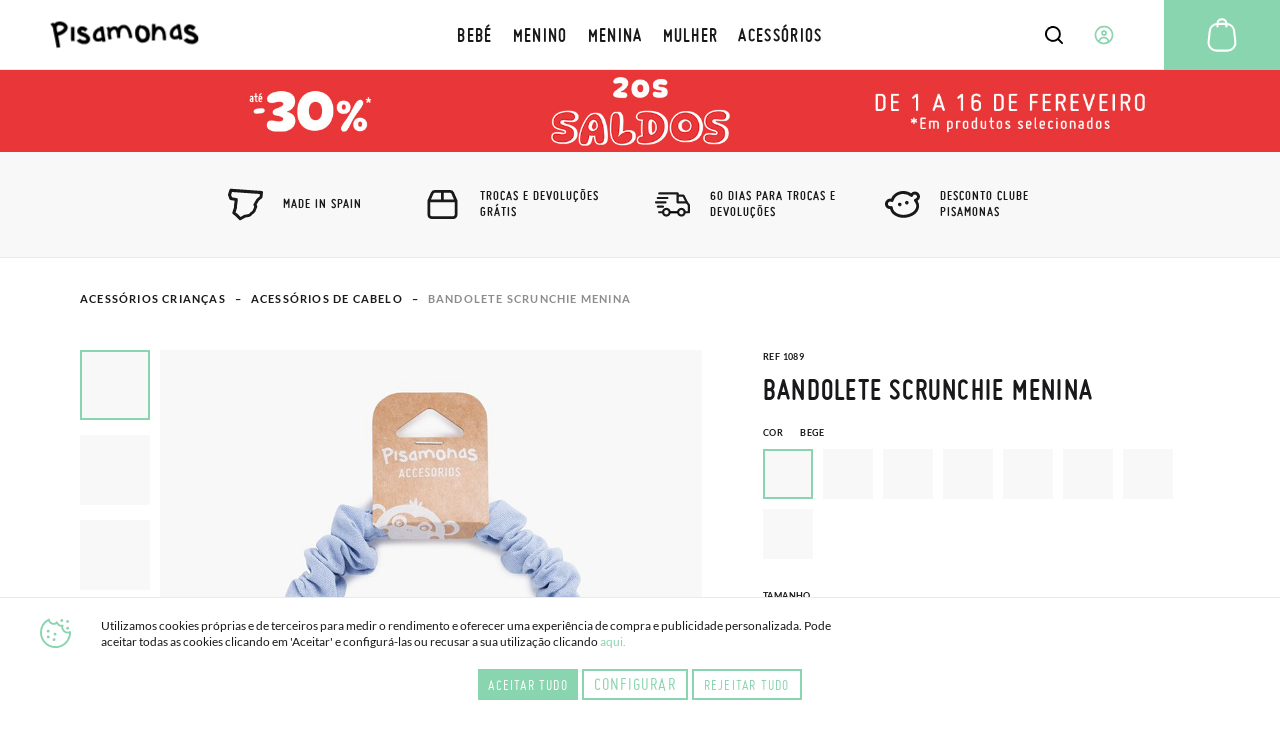

--- FILE ---
content_type: text/html; charset=UTF-8
request_url: https://www.pisamonas.pt/bandolete-scrunchie-menina
body_size: 47253
content:
<!doctype html>
<html lang="pt">
    <head prefix="og: http://ogp.me/ns# fb: http://ogp.me/ns/fb# product: http://ogp.me/ns/product#">
                <meta charset="utf-8"/>
<meta name="title" content="Bandolete scrunchie | Bandolete para meninas"/>
<meta name="description" content="Bandolete scrunchie com tecido de linho para meninas. Bandolete simples com franzido em cores perfeitas para a escola e para ocasiões elegantes!"/>
<meta name="keywords" content="pisamonas, pisamonas niña, accesorios para el pelo pisamonas, accesorios peinados niña, diadema pelo niña, diademas pisamonas para el pelo, diadema scrunchie, diadema lino"/>
<meta name="robots" content="INDEX,FOLLOW"/>
<meta name="viewport" content="width=device-width, initial-scale=1"/>
<meta name="format-detection" content="telephone=no"/>
<title>Bandolete scrunchie | Bandolete para meninas</title>
<link  rel="stylesheet" type="text/css"  media="all" href="https://cdn01.pisamonas.pt/static/version1769680898/frontend/Pisamonas/pisamonas/pt_PT/mage/calendar.min.css" />
<link  rel="stylesheet" type="text/css"  media="all" href="https://cdn01.pisamonas.pt/static/version1769680898/frontend/Pisamonas/pisamonas/pt_PT/Mageplaza_Blog/css/mpBlogIcon.min.css" />
<link  rel="stylesheet" type="text/css"  media="all" href="https://cdn01.pisamonas.pt/static/version1769680898/frontend/Pisamonas/pisamonas/pt_PT/css/styles-m.min.css" />
<link  rel="stylesheet" type="text/css"  media="all" href="https://cdn01.pisamonas.pt/static/version1769680898/frontend/Pisamonas/pisamonas/pt_PT/HiPay_FullserviceMagento/css/styles.min.css" />
<link  rel="stylesheet" type="text/css"  media="all" href="https://cdn01.pisamonas.pt/static/version1769680898/frontend/Pisamonas/pisamonas/pt_PT/Lof_All/lib/bootstrap/css/bootstrap-tiny.min.css" />
<link  rel="stylesheet" type="text/css"  media="all" href="https://cdn01.pisamonas.pt/static/version1769680898/frontend/Pisamonas/pisamonas/pt_PT/Lof_All/lib/owl.carousel/assets/owl.carousel.min.css" />
<link  rel="stylesheet" type="text/css"  media="all" href="https://cdn01.pisamonas.pt/static/version1769680898/frontend/Pisamonas/pisamonas/pt_PT/Lof_All/lib/fancybox/jquery.fancybox.min.css" />
<link  rel="stylesheet" type="text/css"  media="all" href="https://cdn01.pisamonas.pt/static/version1769680898/frontend/Pisamonas/pisamonas/pt_PT/Lof_HelpDesk/css/font-awesome.min.css" />
<link  rel="stylesheet" type="text/css"  media="all" href="https://cdn01.pisamonas.pt/static/version1769680898/frontend/Pisamonas/pisamonas/pt_PT/Lof_HelpDesk/css/styles.min.css" />
<link  rel="stylesheet" type="text/css"  media="all" href="https://cdn01.pisamonas.pt/static/version1769680898/frontend/Pisamonas/pisamonas/pt_PT/Mageplaza_Core/css/owl.carousel.min.css" />
<link  rel="stylesheet" type="text/css"  media="all" href="https://cdn01.pisamonas.pt/static/version1769680898/frontend/Pisamonas/pisamonas/pt_PT/Mageplaza_Core/css/owl.theme.min.css" />
<link  rel="stylesheet" type="text/css"  media="all" href="https://cdn01.pisamonas.pt/static/version1769680898/frontend/Pisamonas/pisamonas/pt_PT/Mageplaza_BannerSlider/css/animate.min.css" />
<link  rel="stylesheet" type="text/css"  media="all" href="https://cdn01.pisamonas.pt/static/version1769680898/frontend/Pisamonas/pisamonas/pt_PT/Mageplaza_BannerSlider/css/style.min.css" />
<link  rel="stylesheet" type="text/css"  media="all" href="https://cdn01.pisamonas.pt/static/version1769680898/frontend/Pisamonas/pisamonas/pt_PT/StripeIntegration_Payments/css/wallets.min.css" />
<link  rel="stylesheet" type="text/css"  media="all" href="https://cdn01.pisamonas.pt/static/version1769680898/frontend/Pisamonas/pisamonas/pt_PT/mage/gallery/gallery.min.css" />
<link  rel="stylesheet" type="text/css"  media="all" href="https://cdn01.pisamonas.pt/static/version1769680898/frontend/Pisamonas/pisamonas/pt_PT/Amasty_BannersLite/css/style.min.css" />
<link  rel="stylesheet" type="text/css"  rel="stylesheet" type="text/css" href="https://cdn01.pisamonas.pt/static/version1769680898/frontend/Pisamonas/pisamonas/pt_PT/Paycomet_Payment/css/styles.min.css" />
<link  rel="stylesheet" type="text/css"  rel="stylesheet" type="text/css" href="https://cdn01.pisamonas.pt/static/version1769680898/frontend/Pisamonas/pisamonas/pt_PT/css/normalize.min.css" />
<link  rel="stylesheet" type="text/css"  rel="stylesheet" type="text/css" href="https://cdn01.pisamonas.pt/static/version1769680898/frontend/Pisamonas/pisamonas/pt_PT/css/grid.min.css" />
<link  rel="stylesheet" type="text/css"  rel="stylesheet" type="text/css" href="https://cdn01.pisamonas.pt/static/version1769680898/frontend/Pisamonas/pisamonas/pt_PT/css/gridc.min.css" />
<link  rel="stylesheet" type="text/css"  rel="stylesheet" type="text/css" href="https://cdn01.pisamonas.pt/static/version1769680898/frontend/Pisamonas/pisamonas/pt_PT/css/style.min.css" />
<link  rel="stylesheet" type="text/css"  rel="stylesheet" type="text/css" href="https://cdn01.pisamonas.pt/static/version1769680898/frontend/Pisamonas/pisamonas/pt_PT/css/stylec.min.css" />
<link  rel="stylesheet" type="text/css"  media="screen and (min-width: 768px)" href="https://cdn01.pisamonas.pt/static/version1769680898/frontend/Pisamonas/pisamonas/pt_PT/css/styles-l.min.css" />
<link  rel="stylesheet" type="text/css"  media="print" href="https://cdn01.pisamonas.pt/static/version1769680898/frontend/Pisamonas/pisamonas/pt_PT/css/print.min.css" />
<link  rel="stylesheet" type="text/css"  defer="defer" href="https://cdn01.pisamonas.pt/static/version1769680898/frontend/Pisamonas/pisamonas/pt_PT/Pisamonas_Mystores/css/custom_mystores.min.css" />








<link rel="preload" as="font" crossorigin="anonymous" href="https://cdn01.pisamonas.pt/static/version1769680898/frontend/Pisamonas/pisamonas/pt_PT/fonts/opensans/light/opensans-300.woff2" />
<link rel="preload" as="font" crossorigin="anonymous" href="https://cdn01.pisamonas.pt/static/version1769680898/frontend/Pisamonas/pisamonas/pt_PT/fonts/opensans/regular/opensans-400.woff2" />
<link rel="preload" as="font" crossorigin="anonymous" href="https://cdn01.pisamonas.pt/static/version1769680898/frontend/Pisamonas/pisamonas/pt_PT/fonts/opensans/semibold/opensans-600.woff2" />
<link rel="preload" as="font" crossorigin="anonymous" href="https://cdn01.pisamonas.pt/static/version1769680898/frontend/Pisamonas/pisamonas/pt_PT/fonts/opensans/bold/opensans-700.woff2" />
<link rel="preload" as="font" crossorigin="anonymous" href="https://cdn01.pisamonas.pt/static/version1769680898/frontend/Pisamonas/pisamonas/pt_PT/fonts/Luma-Icons.woff2" />
<link  rel="canonical" href="https://www.pisamonas.pt/bandolete-scrunchie-menina" />
<link  rel="alternate" hreflang="es" href="https://www.pisamonas.es/diadema-scrunchie-lino-nina" />
<link  rel="alternate" hreflang="fr-FR" href="https://www.pisamonas.fr/bandeau-chouchou-fille" />
<link  rel="alternate" hreflang="en-GB" href="https://www.pisamonas.co.uk/girl-scrunchie-headband" />
<link  rel="alternate" hreflang="it" href="https://www.pisamonas.it/fascia-elastica-per-bambina" />
<link  rel="alternate" hreflang="pt" href="https://www.pisamonas.pt/bandolete-scrunchie-menina" />
<link  rel="alternate" hreflang="de" href="https://www.pisamonas.de/scrunchie-haarschmuck-aus-leinen-fur-madchen" />
<link  rel="alternate" hreflang="fr-BE" href="https://www.pisamonas.be/bandeau-chouchou-fille" />
<link  rel="icon" type="image/x-icon" href="https://cdn02.pisamonas.pt/media/favicon/stores/5/favicon_1.ico" />
<link  rel="shortcut icon" type="image/x-icon" href="https://cdn02.pisamonas.pt/media/favicon/stores/5/favicon_1.ico" />
<link rel="preconnect" href="https://googleads.g.doubleclick.net">
<link rel="preconnect" href="https://cdn.doofinder.com">
<link rel="preconnect" href="https://connect.facebook.net">
<link rel="preconnect" href="https://www.google-analytics.com">
<link rel="preconnect" href="https://www.googleadservices.com">
<link rel="preconnect" href="https://bat.bing.com">
<link rel="preconnect" href="https://apis.google.com">
<style>
.module-header-promotion {
    width: 100%;
    margin: auto;
    padding: 0;
    min-height:45px
}
.module-header-promotion .module__wrapper {
    width: 100%;
    margin: auto;
    padding: 0;
    min-height:45px
}
</style>

<!-- Start of oct8ne code -->
   
<!--End of oct8ne code -->
        <!-- Google Tag Manager -->

<!-- End Google Tag Manager -->
    


<meta property="og:type" content="product"/>
<meta property="og:title" content="Bandolete scrunchie menina"/>
<meta property="og:description" content="Bandolete scrunchie com tecido de linho franzido para meninas. Uma bandolete para o cabelo simples e muito bonita para usar em qualquer época do ano, completando os looks do dia-adia da sua filha de um modo descontraído e divertido ou os penteados para os momentos mais especiais!
Confecionada el tela de linho, é uma bandolete de elevada qualidade e resistência que manterá a sua forma e franzido característico mesmo quando usada todos os dias. Este acessório poderá ser o acompanhante perfeito da sua filha em qualquer ocasião.
Esta bandolete é leve e suave, evitando pressões e dores atrás das orelhas. A sua filha vai adorar andar com ela!
O lindo franzido, tão característico, está disponível em 6 cores – azul frança, branco, bege, rosa pastel, azul-marinho e verde-mar. Combinam lindamente com qualquer tipo de cabelo. Adquira-as em cores diferentes para levar irmãs ou primas a condizer!
Por motivos de higiene, não se aceitam trocas nem devoluções deste artigo."/>
<meta property="og:url" content="https://www.pisamonas.pt/bandolete-scrunchie-menina"/>
<meta property="product:price:amount" content="13.56"/>
<meta property="product:price:currency" content="EUR"/>
<meta property="og:image" content="https://cdn02.pisamonas.pt/media/catalog/product/1/0/1089_Gris_Perla_1.jpg"/>
<meta property="og:image:width" content="500px"/>
<meta property="og:image:height" content="500px"/>
<meta property="og:logo" content="https://www.pisamonas.pt/media/favicon/default/favicon.ico"/>
<meta name="twitter:card" content="summary_large_image"/>
<meta name="twitter:title" content="Bandolete scrunchie menina"/>
<meta name="twitter:description" content="Bandolete scrunchie com tecido de linho franzido para meninas. Uma bandolete para o cabelo simples e muito bonita para usar em qualquer época do ano, completando os looks do dia-adia da sua filha de um modo descontraído e divertido ou os penteados para os momentos mais especiais!
Confecionada el tela de linho, é uma bandolete de elevada qualidade e resistência que manterá a sua forma e franzido característico mesmo quando usada todos os dias. Este acessório poderá ser o acompanhante perfeito da sua filha em qualquer ocasião.
Esta bandolete é leve e suave, evitando pressões e dores atrás das orelhas. A sua filha vai adorar andar com ela!
O lindo franzido, tão característico, está disponível em 6 cores – azul frança, branco, bege, rosa pastel, azul-marinho e verde-mar. Combinam lindamente com qualquer tipo de cabelo. Adquira-as em cores diferentes para levar irmãs ou primas a condizer!
Por motivos de higiene, não se aceitam trocas nem devoluções deste artigo."/>
<meta name="twitter:image" content="https://cdn02.pisamonas.pt/media/catalog/product/1/0/1089_Gris_Perla_1.jpg"/>
<meta name="twitter:url" content="https://www.pisamonas.pt/bandolete-scrunchie-menina"/>
<meta property="product:brand" content="Pisamonas"/>
<meta property="og:site_name" content="PISAMONAS ZAPATERIA INFANTIL"/>
<meta property="product:availability" content="in stock"/>
<meta property="product:condition" content="new"/>
    </head>
    <body data-container="body"
          data-mage-init='{"loaderAjax": {}, "loader": { "icon": "https://cdn01.pisamonas.pt/static/version1769680898/frontend/Pisamonas/pisamonas/pt_PT/images/loader-2.gif"}}'
        id="html-body" class="page-product-configurable catalog-product-view product-bandolete-scrunchie-menina page-layout-1column">
            <!-- Google Tag Manager (noscript) -->
            <noscript><iframe src="https://www.googletagmanager.com/ns.html?id=GTM-NSKCW943"
                          height="0" width="0" style="display:none;visibility:hidden"></iframe></noscript>
        <!-- End Google Tag Manager (noscript) -->
    


<div class="cookie-status-message" id="cookie-status">
    The store will not work correctly when cookies are disabled.</div>




    <noscript>
        <div class="message global noscript">
            <div class="content">
                <p>
                    <strong>O JavaScript parece estar desativado no seu browser.</strong>
                    <span>
                        Para usufruir da melhor experiência no nosso site, certifique-se que ativa o JavaScript no seu browser.                    </span>
                </p>
            </div>
        </div>
    </noscript>



<div class="page-wrapper"><header id="header" class="page-header"><section class="navigation psm-navigation contracted"><div class="navigation__wrapper"><div class="panel wrapper"><div class="navigation__upper">
<ul class="ssnn-list">
    <li class="ssnn-list__item"><a href="https://twitter.com/Pisamonas" target="_blank" title="Twitter" name="Twitter">
            <div class="component-icon">
                <svg width="16" height="16" id="twitter_x" data-name="twitter_x" xmlns="http://www.w3.org/2000/svg" viewBox="0 0 800 800">
                    <defs>
                        <style>
                            .cls-1 {
                                fill: #010101;
                                stroke-width: 0px;
                            }
                        </style>
                    </defs>
                    <path class="cls-1" d="M489.31,343.15l250.35-267.77h-95.07l-196.5,210.18-150.47-210.18H37.59l263.23,367.69L37.59,724.62h95.07l209.39-223.96,160.33,223.96h260.02l-273.1-381.47ZM171.57,144.24h90.66l366.2,511.52h-90.66L171.57,144.24Z" />
                </svg>
            </div>
        </a></li>
    <li class="ssnn-list__item"><a href="https://www.facebook.com/Pisamonas" target="_blank" title="Facebook" name="Facebook">
            <div class="component-icon">
                <svg width="16" height="16" xmlns="http://www.w3.org/2000/svg">
                    <path d="M12.493.25h-2.248c-2.67 0-4.237 1.493-4.497 3.312v2.207H3.5c.152.038 0 .18 0 0v3.312c0-.244.152-.103 0 0h2.248v6.624c.26-.141.412 0 1.124 0h2.249c.243 0 .395-.142 0 0V9.08h3.372c-.254-.103-.102-.244 0 0V5.77c-.1.27-.137.19 0 0-.264.071-.35.038 0 0H9.121V4.666c.395-1.06.578-1.423 1.124-1.104h2.248c-.151-.32 0-.46 0-1.104V.25c0 .145-.151.004 0 0z" fill-rule="evenodd"></path>
                </svg>
            </div>
        </a></li>
    <li class="ssnn-list__item"><a href="https://www.instagram.com/Pisamonas/" target="_blank" title="Instagram" name="Instagram">
            <div class="component-icon">
                <svg width="16" height="16" xmlns="http://www.w3.org/2000/svg">
                    <path d="M11.48.5H4.53C2.17.5.25 2.348.25 4.618v6.687c0 2.271 1.92 4.119 4.28 4.119h6.95c2.36 0 4.28-1.848 4.28-4.119V4.618C15.76 2.348 13.84.5 11.48.5zm.047 13.684H4.482c-1.623 0-2.944-1.27-2.944-2.833V4.572c0-1.562 1.32-2.833 2.944-2.833h7.045c1.624 0 2.944 1.271 2.944 2.833v6.78c0 1.562-1.32 2.832-2.944 2.832zM8.005 4.351c-2.07 0-3.753 1.62-3.753 3.611s1.684 3.61 3.753 3.61 3.752-1.619 3.752-3.61c0-1.991-1.683-3.61-3.752-3.61zm0 6.174c-1.469 0-2.664-1.15-2.664-2.563 0-1.413 1.195-2.563 2.664-2.563s2.663 1.15 2.663 2.563c0 .507-.153.98-.419 1.379a2.69 2.69 0 0 1-2.244 1.184z" fill-rule="evenodd"></path>
                </svg>
            </div>
        </a></li>
</ul><p class="phone-number">Precisa&#x20;de&#x20;ajuda&#x3F;<a href="tel:911736357" title="Teléfono" class="link">91 173 63 57</a></p>
<a class="action skip contentarea"
   href="#contentarea">
    <span>
        Ir para o Conteúdo    </span>
</a>
<ul class="reference-links"><div data-content-type="html" data-appearance="default" data-element="main" data-decoded="true"><li class="reference-links__item"><a class="link" href="https://www.pisamonas.pt/nossas-lojas" title="Nossas Lojas">As nossas lojas</a></li></div><li class="reference-links__item">
        <div id="loggedUser" class="user-layer">
        <button class="button login-lightbox-launcher" type="button" onclick="psm_navigation.profileLauncher()">
            <div class="component-icon">
                <svg width="16" height="16" xmlns="http://www.w3.org/2000/svg">
                    <path d="M8 14.5a6.5 6.5 0 1 1 0-13 6.5 6.5 0 0 1 0 13zm0-5.688a1.625 1.625 0 1 0 0-3.25 1.625 1.625 0 0 0 0 3.25zm0 .813c-.862 0-1.689.378-2.298 1.051-.61.673-.952 1.586-.952 2.538 0 .064.002.128.006.192A5.441 5.441 0 0 0 8 14.5a5.442 5.442 0 0 0 3.24-1.095 3.96 3.96 0 0 0 .01-.19c0-.953-.342-1.866-.952-2.539-.61-.673-1.436-1.051-2.298-1.051z" stroke-width="1.3" fill="none" fill-rule="evenodd" stroke-linecap="round" stroke-linejoin="round"></path>
                </svg>
            </div><span>Iniciar&#x20;sess&#xE3;o</span>
        </button>
    </div>
    </li>
</ul></div></div><div class="navigation__navbar">
<button class="navigation-launcher" name="navigation-button" type="button" onclick="psm_navigation.navigationLauncher()"></button>
<nav class="navbar">
    <ul class="navbar__list" data-mage-init='{"menu":{"responsive":true, "expanded":true, "position":{"my":"left top","at":"left bottom"}}}'>
        <li  class="navbar__list__item"><a href="https://www.pisamonas.pt/calcado-bebe"  class="link" data-ref= "BEBÉ" title="BEBÉ" data-custom-title=BEBÉ   ><span>BEBÉ</span></a></li><li  class="navbar__list__item"><a href="https://www.pisamonas.pt/sapatos-menino"  class="link" data-ref= "MENINO" title="MENINO" data-custom-title=MENINO   ><span>MENINO</span></a></li><li  class="navbar__list__item"><a href="https://www.pisamonas.pt/calcado-menina"  class="link" data-ref= "MENINA" title="MENINA" data-custom-title=MENINA   ><span>MENINA</span></a></li><li  class="navbar__list__item"><a href="https://www.pisamonas.pt/sapatos-mulher"  class="link" data-ref= "MULHER" title="MULHER" data-custom-title=MULHER   ><span>MULHER</span></a></li><li  class="navbar__list__item"><a href="https://www.pisamonas.pt/acessorios"  class="link" data-ref= "ACESSÓRIOS" title="ACESSÓRIOS" data-custom-title=ACESSÓRIOS   ><span>ACESSÓRIOS</span></a></li>    </ul>
</nav>
<div data-content-type="html" data-appearance="default" data-element="main" data-decoded="true"><div class="main-logo">
    <div class="component-icon" style="margin-top: 5%;">
        <a href="/">
<svg width="190" height="45" xmlns="http://www.w3.org/2000/svg">
                  <path d="M178.3 3.9h.5c2.5 0 5.1 1.2 7.8 3.5l-3.5 4c-1.8-1.4-3.3-2.2-4.7-2.2-.8 0-1.3.5-1.5 1.6.1.6 2.4 1.7 7 3.2 4.1 2.3 6.2 5 6.2 7.9 0 3-1.8 5.2-5.5 6.6-1.1.2-2 .3-2.9.3h-.2c-4.2 0-7.7-1.5-10.4-4.5l-.2-.3v-.3l4.7-2.5c1.5 1.6 3.6 2.4 6.4 2.4 1.4 0 2.3-.5 2.7-1.5 0-1-1.2-2.2-3.5-3.4-6.4-1.7-9.7-4.3-9.7-8 0-2.6 1.4-4.6 4.2-6.2.8-.5 1.7-.6 2.6-.6zM162 3.4h4.4l3.1 19.5h-.1l-3.9.5c-.1-.2-.2-.8-.4-1.8-1.7.9-3.5 1.4-5.4 1.4-2.2 0-4-1-5.4-3-.6-1.2-1-2.3-1-3.3v-1.3c0-3.7 1.9-6.8 5.7-9.3 1-.6 1.9-.9 2.8-.9h.5l-.3-1.8zm-4.5 12.3v.6c0 1.7.8 2.6 2.5 2.6 1.4 0 2.8-.5 4.2-1.5l.3-.3c-.7-4.8-1.1-7.2-1.3-7.2-.4-.5-.7-.7-.9-.7-1.1 0-2.5 1.2-4 3.6-.6.7-.8 1.7-.8 2.9zM134.7 3.4l.2.2v4.5c1.6-1.4 3.2-2 4.6-2h.3c3.7 0 6.3 2.5 7.8 7.5.6 2.5.9 6 .9 10.4l-.1.1h-1.2l-.8-.1-.1.1-.4-.1h-1.3l-.2-.2v-1.2l-.1-.6h.1l-.1-.1v-.6c0-6.1-1.2-9.7-3.7-10.9l-1-.2c-2.1 0-3.8 2.3-5 7-.1.3-.2.6-.2 1.1v.1l-.1 5.8-.1.1h-3.7l-.2-.2v-2.6l.3-18.1.1-.1 4 .1zm-18.7 1l.2.2v1c.8-.3 1.5-.4 2.1-.4h.4c2.4 0 4.8 1.4 7.1 4.2 1.3 2.1 2 4.5 2 7v1.3c0 3.9-1.6 6.7-4.8 8.5-1.7.7-3.3 1-4.7 1-4.3 0-7.3-2.7-9-8.1-.3-1.5-.5-2.9-.5-4.2v-.5c0-5 1.8-8.2 5.3-9.7.6-.2 1.2-.3 1.8-.3h.1zm.1 4.1c-.6.1-2.4 2.2-2.4 6.2 0 3.6 1.1 6.1 3.3 7.5.5.2.9.3 1.3.3 3 0 4.6-1.7 4.6-5.1v-.9c0-3.3-2-6.1-4.1-7-1.4-.6-2.2-.9-2.6-.9l-.1-.1c.1 0 0 0 0 0zm-12.3 5.1c.9 3.1 1.3 5.6 1.3 7.5l-.3.1-3.7.1-.4-3.4c-1.4-6.3-3.4-9.5-6.1-9.5h-.4c-3 0-4.4 2.5-4.4 7.5v.1l.1 5.1-.1.1H86c-.1 0-.3-1.6-.5-4.9-.8-4-1.8-6-3.1-6-1.6 0-3.1 1-4.3 2.9-.3.7-.4 1.5-.4 2.2v.6c0 1.2.4 3.3 1.3 6.1v.1l-3.7 1.2c-1.1-2.8-1.7-5.2-1.7-7.2v-1c0-.4 0-.8.1-1.2 0-1.2-.2-4.1-1.7-6l3.7-1.2 1 1.9c1.1-.9 2.4-1.6 4-2.2l1.3-.3h.2c2 0 3.6.8 4.7 2.5C88.6 5.8 91 4.4 94 4.4h.6c4.1 0 7.1 3 9.2 9.2zM63.6 6.3H68l3 19.4h-.1l-3.9.5c-.1-.2-.2-.8-.4-1.8-1.7.9-3.5 1.4-5.5 1.4-2.2 0-4-1-5.4-3-.6-1.2-1-2.3-1-3.3v-1.3c0-3.7 1.9-6.8 5.7-9.3 1-.6 2-.9 2.8-.9h.8c0 .1-.4-1.7-.4-1.7zM59 18.6v.6c0 1.7.8 2.6 2.5 2.6 1.4 0 2.8-.5 4.2-1.5l.3-.3c-.7-4.8-1.1-7.2-1.3-7.2-.4-.6-.7-.8-.9-.8-1.1 0-2.5 1.2-4 3.6-.5.8-.8 1.8-.8 3zM40.7 6.3h.4c2.2 0 4.5 1.1 6.9 3.2l-3.1 3.6c-1.6-1.3-3-2-4.1-2-.7 0-1.1.5-1.3 1.4.1.6 2.1 1.6 6.2 2.9 3.7 2.1 5.5 4.6 5.5 7.3s-1.6 4.8-4.9 6c-.9.2-1.8.3-2.6.3h-.2c-3.7 0-6.8-1.4-9.2-4.1l-.2-.3v-.3l4.1-2.3c1.3 1.5 3.2 2.2 5.7 2.2 1.3 0 2-.5 2.4-1.4 0-1-1-2-3.1-3.1-5.7-1.5-8.6-3.9-8.6-7.3 0-2.3 1.2-4.2 3.7-5.7.9-.3 1.6-.4 2.4-.4zm-9.8.9l.2.2v4.1l-.1 6.4.3 7c-.5.1-2 .2-4.4.3-.2-1.9-.4-4.3-.4-7.1l.1-10.9.1-.1 4.2.1zm-8.6-.4c.6 3-1.3 5.9-5.5 8.9-2 1.2-4.2 2.1-6.6 2.6l1.2 6.3 1.4 8.3-.1.1-4.4.6v-.1L7 26.2 4 11.4c-.1-.8-.2-1.5-.3-2.3C3.5 7.8 2.6 5.6 0 3.5l3.8-2.1 1.5 1.5V3c.4-.5.8-1 1.4-1.4C7.5 1 8.6.5 9.9.3c3.9-.8 7.6.3 10.8 3.4.8.9 1.3 1.9 1.6 3.1zm-4.7 1.6l.1-.8c-.2-1.3-1.8-2.2-4.7-2.8-.8-.1-1.6-.1-2.5.1-1.3.3-2 1.1-2.2 2.4-.1 1.2 0 2.6.3 4.2l.4 2.1.1.1v.1l.1-.1.6-.1c3.7-.9 6.3-2.6 7.8-5.2z"></path>
                </svg>
        </a>
    </div>
</div></div>    <div class="sections nav-sections">
                <div class="section-items nav-sections-items"
             data-mage-init='{"tabs":{"openedState":"active"}}'>
                                                            <div class="section-item-title nav-sections-item-title"
                     data-role="collapsible">
                    <a class="nav-sections-item-switch"
                       data-toggle="switch" href="#store.links">
                        Conta                    </a>
                </div>
                <div class="section-item-content nav-sections-item-content"
                     id="store.links"
                     data-role="content">
                    <!-- Account links -->                </div>
                                    </div>
    </div>
<div data-block="minicart" class="minicart-wrapper">
    <a class="action showcart" href="https://www.pisamonas.pt/checkout/cart/"
       data-bind="scope: 'minicart_content'">
        <span class="text">A minha Cesta</span>
        <span class="counter qty empty"
              data-bind="css: { empty: !!getCartParam('summary_count') == false && !isLoading() },
               blockLoader: isLoading">
            <span class="counter-number">
                <!-- ko if: getCartParam('summary_count') -->
                <!-- ko text: getCartParam('summary_count').toLocaleString(window.LOCALE) --><!-- /ko -->
                <!-- /ko -->
            </span>
            <span class="counter-label">
            <!-- ko if: getCartParam('summary_count') -->
                <!-- ko text: getCartParam('summary_count').toLocaleString(window.LOCALE) --><!-- /ko -->
                <!-- ko i18n: 'items' --><!-- /ko -->
            <!-- /ko -->
            </span>
        </span>
    </a>
            <div class="block block-minicart"
             data-role="dropdownDialog"
             data-mage-init='{"dropdownDialog":{
                "appendTo":"[data-block=minicart]",
                "triggerTarget":".showcart",
                "timeout": "2000",
                "closeOnMouseLeave": false,
                "closeOnEscape": true,
                "triggerClass":"active",
                "parentClass":"active",
                "buttons":[]}}'>
            <div id="minicart-content-wrapper" data-bind="scope: 'minicart_content'">
                <!-- ko template: getTemplate() --><!-- /ko -->
            </div>
                    </div>
            
</div>
<div class="interaction-field">
    <button class="finder-launcher"
        name="search-button"
        type="button"
        onclick="psm_navigation.finderLauncher()"
        aria-label="Open search Products">
        <div class="component-icon">
            <svg width="20" height="20" xmlns="http://www.w3.org/2000/svg">
                <path d="M18.73 17.456l-3.564-3.563a7.839 7.839 0 0 0 1.724-4.931 7.945 7.945 0 1 0-3.11 6.288l3.563 3.564a.963.963 0 0 0 1.367 0 .963.963 0 0 0 .02-1.358zM2.925 8.962a6.019 6.019 0 1 1 6.039 6.019 6.028 6.028 0 0 1-6.039-6.02z" fill-rule="nonzero"></path>
            </svg>
        </div>
    </button>
    <button class="button login-lightbox-launcher" name="login-button" type="button" onclick="psm_navigation.profileLauncher()">
        <div class="component-icon">
            <svg width="20" height="20" xmlns="http://www.w3.org/2000/svg">
                <path d="M9.88 18.5h-.099c-.443 0-.875-.048-1.297-.135a8.5 8.5 0 1 1 1.397.134zm0 0c1.643-.026 2.733-.617 4.682-1.583 0-1.171-.503-2.295-1.4-3.123-.896-.829-2.113-1.294-3.38-1.294-1.269 0-2.485.465-3.382 1.294-.896.828-1.273 1.952-1.273 3.123 1.043.648 2.159 1.203 3.357 1.448.454.082.92.128 1.396.134zm.112-8.416a1.992 1.992 0 1 0 0-3.984 1.992 1.992 0 0 0 0 3.984z" stroke-width="1.7" fill="none" stroke-linecap="round" stroke-linejoin="round"></path>
            </svg>
        </div>
    </button>
    <a class="cart-link" href="https://www.pisamonas.pt/checkout/cart/" title="Cart">

    <div class="component-icon">
        <svg width="40" height="40" xmlns="http://www.w3.org/2000/svg">
            <path d="M34.35 26.787a8.704 8.704 0 0 1-1.88 6.46 9.044 9.044 0 0 1-6.136 3.34 9.58 9.58 0 0 1-.986.051H14.553A8.984 8.984 0 0 1 5.5 27.756c-.001-.31.013-.62.043-.927l1.232-11.05a8.95 8.95 0 0 1 7.752-7.82 5.04 5.04 0 0 1 5.024-4.709h.799a5.04 5.04 0 0 1 5.023 4.709 8.933 8.933 0 0 1 7.744 7.82l1.232 11.008zm-3.477 5.184a6.672 6.672 0 0 0 1.453-4.947l-1.232-11.05a6.902 6.902 0 0 0-5.704-5.95v1.48a1.02 1.02 0 1 1-2.04 0V9.905h-6.8v1.631a1.02 1.02 0 1 1-2.04 0v-1.479a6.902 6.902 0 0 0-5.703 5.95L7.574 27.026a7.191 7.191 0 0 0-.042.739 6.936 6.936 0 0 0 7.02 6.8h10.796c.255 0 .518-.042.773-.042a7.012 7.012 0 0 0 4.752-2.55zM19.55 5.29a2.992 2.992 0 0 0-2.958 2.55h6.715a2.992 2.992 0 0 0-2.958-2.55h-.8z" fill-rule="nonzero"></path>
        </svg>
    </div></a>
</div>
<div class="finder">
    <button class="button" type="button" name="finder-button" onclick="">
        <div class="component-icon">
            <svg width="20" height="20" xmlns="http://www.w3.org/2000/svg">
                <path d="M18.73 17.456l-3.564-3.563a7.839 7.839 0 0 0 1.724-4.931 7.945 7.945 0 1 0-3.11 6.288l3.563 3.564a.963.963 0 0 0 1.367 0 .963.963 0 0 0 .02-1.358zM2.925 8.962a6.019 6.019 0 1 1 6.039 6.019 6.028 6.028 0 0 1-6.039-6.02z" fill-rule="nonzero"></path>
            </svg>
        </div>
    </button>
    <input class="input input-searchbox" type="text" name="Input" placeholder="Pesquisar produtos" />
    <div class="closer"></div>

</div><ul class="compare wrapper"><li class="item link compare" data-bind="scope: 'compareProducts'" data-role="compare-products-link">
    <a class="action compare no-display" title="Comparar&#x20;Produtos"
       data-bind="attr: {'href': compareProducts().listUrl}, css: {'no-display': !compareProducts().count}"
    >
        Comparar Produtos        <span class="counter qty" data-bind="text: compareProducts().countCaption"></span>
    </a>
</li>

</ul></div>
<article class="navigation__categories-layer">
    <section class="navigation__categories-layer__items-list">
        <ul class="items-list" data-ref="BEBÉ" style="height: 100%; display: none; opacity: 0;"><li class="item"><a class="link" href="https://www.pisamonas.pt/calcado-bebe/alpercatas" title="Ver todo"><span>Alpercatas</span></a></li><li class="item"><a class="link" href="https://www.pisamonas.pt/calcado-bebe/botas" title="Ver todo"><span>Botas</span></a></li><li class="item"><a class="link" href="https://www.pisamonas.pt/calcado-bebe/botas-safari" title="Ver todo"><span>Botas Safari</span></a></li><li class="item"><a class="link" href="https://www.pisamonas.pt/calcado-bebe/collants-texteis-condor" title="Ver todo"><span>Collants e Meias Cóndor</span></a></li><li class="item"><a class="link" href="https://www.pisamonas.pt/calcado-bebe/galochas" title="Ver todo"><span>Galochas</span></a></li><li class="item"><a class="link" href="https://www.pisamonas.pt/calcado-bebe/pantufas" title="Ver todo"><span>Pantufas</span></a></li><li class="item"><a class="link" href="https://www.pisamonas.pt/calcado-bebe/sandalias" title="Ver todo"><span>Sandálias</span></a></li><li class="item"><a class="link" href="https://www.pisamonas.pt/calcado-bebe/sandalias-de-borracha" title="Ver todo"><span>Sandálias de Borracha</span></a></li><li class="item"><a class="link" href="https://www.pisamonas.pt/calcado-bebe/sapatilhas-tenis" title="Ver todo"><span>Sapatilhas e Ténis</span></a></li><li class="item"><a class="link" href="https://www.pisamonas.pt/calcado-bebe/sapatos-batizado" title="Ver todo"><span>Sapatos Batizado</span></a></li><li class="item"><a class="link" href="https://www.pisamonas.pt/calcado-bebe/sapatos-bebe-menina" title="Ver todo"><span>Sapatos Bebé Menina</span></a></li><li class="item"><a class="link" href="https://www.pisamonas.pt/calcado-bebe/sapatos-bebe-menino" title="Ver todo"><span>Sapatos Bebé Menino</span></a></li><li class="item"><a class="link" href="https://www.pisamonas.pt/calcado-bebe/sapatos-estilo-ingles" title="Ver todo"><span>Sapatos Estilo Inglês</span></a></li><li class="item"><a class="link relevance1-and-border" href="https://www.pisamonas.pt/calcado-bebe/ultimos-pares" title="Ver todo"><span>Últimas Unidades -30%</span></a></li></ul><ul class="items-list" data-ref="MENINO" style="height: 100%; display: none; opacity: 0;"><li class="item"><a class="link" href="https://www.pisamonas.pt/sapatos-menino/alpercatas" title="Ver todo"><span>Alpercatas</span></a></li><li class="item"><a class="link" href="https://www.pisamonas.pt/sapatos-menino/botas-safari" title="Ver todo"><span>Botas Safari</span></a></li><li class="item"><a class="link" href="https://www.pisamonas.pt/sapatos-menino/botas-botins" title="Ver todo"><span>Botas e Botins</span></a></li><li class="item"><a class="link" href="https://www.pisamonas.pt/sapatos-menino/collants-texteis-condor" title="Ver todo"><span>Collants e Têxteis Cóndor</span></a></li><li class="item"><a class="link" href="https://www.pisamonas.pt/sapatos-menino/galochas" title="Ver todo"><span>Galochas</span></a></li><li class="item"><a class="link" href="https://www.pisamonas.pt/sapatos-menino/menorquinas" title="Ver todo"><span>Menorquinas</span></a></li><li class="item"><a class="link" href="https://www.pisamonas.pt/sapatos-menino/mocassins" title="Ver todo"><span>Mocassins</span></a></li><li class="item"><a class="link" href="https://www.pisamonas.pt/sapatos-menino/pantufas" title="Ver todo"><span>Pantufas</span></a></li><li class="item"><a class="link" href="https://www.pisamonas.pt/sapatos-menino/pepitos" title="Ver todo"><span>Pepitos</span></a></li><li class="item"><a class="link" href="https://www.pisamonas.pt/sapatos-menino/sandalias" title="Ver todo"><span>Sandálias</span></a></li><li class="item"><a class="link" href="https://www.pisamonas.pt/sapatos-menino/sandalias-chinelos-praia" title="Ver todo"><span>Sandálias e Chinelos de Praia</span></a></li><li class="item"><a class="link" href="https://www.pisamonas.pt/sapatos-menino/sapatilhas-tenis" title="Ver todo"><span>Sapatilhas e Ténis</span></a></li><li class="item"><a class="link" href="https://www.pisamonas.pt/sapatos-menino/barefoot" title="Ver todo"><span>Sapatos Barefoot</span></a></li><li class="item"><a class="link" href="https://www.pisamonas.pt/sapatos-menino/sapatos-blucher" title="Ver todo"><span>Sapatos Blucher</span></a></li><li class="item"><a class="link" href="https://www.pisamonas.pt/sapatos-menino/sapatos-cerimonia" title="Ver todo"><span>Sapatos Cerimónia</span></a></li><li class="item"><a class="link" href="https://www.pisamonas.pt/sapatos-menino/sapatos-colegiais" title="Ver todo"><span>Sapatos Colegiais</span></a></li><li class="item"><a class="link" href="https://www.pisamonas.pt/sapatos-menino/sapatos-estilo-ingles" title="Ver todo"><span>Sapatos Estilo Inglês</span></a></li><li class="item"><a class="link" href="https://www.pisamonas.pt/sapatos-menino/sapatos-de-vela" title="Ver todo"><span>Sapatos de Vela</span></a></li><li class="item"><a class="link relevance1-and-border" href="https://www.pisamonas.pt/sapatos-menino/outlet-sapatos" title="Ver todo"><span>Últimas Unidades -30%</span></a></li></ul><ul class="items-list" data-ref="MENINA" style="height: 100%; display: none; opacity: 0;"><li class="item"><a class="link" href="https://www.pisamonas.pt/calcado-menina/alpercatas" title="Ver todo"><span>Alpercatas</span></a></li><li class="item"><a class="link" href="https://www.pisamonas.pt/calcado-menina/botas-safari" title="Ver todo"><span>Botas Safari</span></a></li><li class="item"><a class="link" href="https://www.pisamonas.pt/calcado-menina/botas-botins" title="Ver todo"><span>Botas e Botins</span></a></li><li class="item"><a class="link" href="https://www.pisamonas.pt/calcado-menina/collants-texteis-condor" title="Ver todo"><span>Collants e Meias</span></a></li><li class="item"><a class="link" href="https://www.pisamonas.pt/calcado-menina/galochas" title="Ver todo"><span>Galochas</span></a></li><li class="item"><a class="link" href="https://www.pisamonas.pt/calcado-menina/menorquinas" title="Ver todo"><span>Menorquinas</span></a></li><li class="item"><a class="link" href="https://www.pisamonas.pt/calcado-menina/merceditas" title="Ver todo"><span>Merceditas</span></a></li><li class="item"><a class="link" href="https://www.pisamonas.pt/calcado-menina/pantufas" title="Ver todo"><span>Pantufas</span></a></li><li class="item"><a class="link" href="https://www.pisamonas.pt/calcado-menina/sabrinas" title="Ver todo"><span>Sabrinas</span></a></li><li class="item"><a class="link" href="https://www.pisamonas.pt/calcado-menina/sandalias" title="Ver todo"><span>Sandálias</span></a></li><li class="item"><a class="link" href="https://www.pisamonas.pt/calcado-menina/sandalias-chinelos-praia" title="Ver todo"><span>Sandálias e Chinelos de Praia</span></a></li><li class="item"><a class="link" href="https://www.pisamonas.pt/calcado-menina/sapatilhas-tenis" title="Ver todo"><span>Sapatilhas e Ténis</span></a></li><li class="item"><a class="link" href="https://www.pisamonas.pt/calcado-menina/barefoot" title="Ver todo"><span>Sapatos Barefoot</span></a></li><li class="item"><a class="link" href="https://www.pisamonas.pt/calcado-menina/sapatos-blucher" title="Ver todo"><span>Sapatos Blucher</span></a></li><li class="item"><a class="link" href="https://www.pisamonas.pt/calcado-menina/sapatos-cerimonia" title="Ver todo"><span>Sapatos Cerimónia</span></a></li><li class="item"><a class="link" href="https://www.pisamonas.pt/calcado-menina/sapatos-colegiais" title="Ver todo"><span>Sapatos Colegiais</span></a></li><li class="item"><a class="link" href="https://www.pisamonas.pt/calcado-menina/sapatos-estilo-ingles" title="Ver todo"><span>Sapatos Estilo Inglês</span></a></li><li class="item"><a class="link relevance1-and-border" href="https://www.pisamonas.pt/calcado-menina/outlet-calcado" title="Ver todo"><span>Últimas Unidades -30%</span></a></li></ul><ul class="items-list" data-ref="MULHER" style="height: 100%; display: none; opacity: 0;"><li class="item"><a class="link" href="https://www.pisamonas.pt/sapatos-mulher/alpercatas" title="Ver todo"><span>Alpercatas</span></a></li><li class="item"><a class="link" href="https://www.pisamonas.pt/sapatos-mulher/barefoot" title="Ver todo"><span>Barefoot</span></a></li><li class="item"><a class="link" href="https://www.pisamonas.pt/sapatos-mulher/botas-botins" title="Ver todo"><span>Botas</span></a></li><li class="item"><a class="link" href="https://www.pisamonas.pt/sapatos-mulher/botas-safari" title="Ver todo"><span>Botas Safari</span></a></li><li class="item"><a class="link" href="https://www.pisamonas.pt/sapatos-mulher/galochas" title="Ver todo"><span>Galochas</span></a></li><li class="item"><a class="link" href="https://www.pisamonas.pt/sapatos-mulher/menorquinas" title="Ver todo"><span>Menorquinas</span></a></li><li class="item"><a class="link" href="https://www.pisamonas.pt/sapatos-mulher/merceditas" title="Ver todo"><span>Merceditas</span></a></li><li class="item"><a class="link" href="https://www.pisamonas.pt/sapatos-mulher/pantufas" title="Ver todo"><span>Pantufas</span></a></li><li class="item"><a class="link" href="https://www.pisamonas.pt/sapatos-mulher/sabrinas" title="Ver todo"><span>Sabrinas</span></a></li><li class="item"><a class="link" href="https://www.pisamonas.pt/sapatos-mulher/sandalias-chinelos" title="Ver todo"><span>Sandálias e Chinelos</span></a></li><li class="item"><a class="link" href="https://www.pisamonas.pt/sapatos-mulher/sandalias-chinelos-praia" title="Ver todo"><span>Sandálias e Chinelos de Praia</span></a></li><li class="item"><a class="link" href="https://www.pisamonas.pt/sapatos-mulher/sapatilhas-tenis" title="Ver todo"><span>Sapatilhas e Ténis</span></a></li><li class="item"><a class="link" href="https://www.pisamonas.pt/sapatos-mulher/sapatos-blucher" title="Ver todo"><span>Sapatos Blucher</span></a></li><li class="item"><a class="link relevance1-and-border" href="https://www.pisamonas.pt/sapatos-mulher/ofertas-outlet" title="Ver todo"><span>Últimas Unidades -30%</span></a></li></ul><ul class="items-list" data-ref="ACESSÓRIOS" style="height: 100%; display: none; opacity: 0;"><li class="item"><a class="link" href="https://www.pisamonas.pt/acessorios/cintos-e-suspensorios" title="Ver todo"><span>Cintos e Suspensórios</span></a></li><li class="item"><a class="link" href="https://www.pisamonas.pt/acessorios/collants-texteis-condor" title="Ver todo"><span>Collants e Têxteis Condor</span></a></li><li class="item"><a class="link" href="https://www.pisamonas.pt/acessorios/atacadores-e-palmilhas-criancas" title="Ver todo"><span>Palmilhas e Atacadores</span></a></li><li class="item"><a class="link" href="https://www.pisamonas.pt/acessorios/para-cerimonias" title="Ver todo"><span>Para Cerimónias</span></a></li><li class="item"><a class="link" href="https://www.pisamonas.pt/acessorios/para-limpar-sapatos" title="Ver todo"><span>Para limpar sapatos</span></a></li><li class="item"><a class="link" href="https://www.pisamonas.pt/acessorios/para-o-cabelo" title="Ver todo"><span>Para o Cabelo</span></a></li></ul>    </section>
    <div class="categorie-link"><a id="see_all_category" class="link" href="#" title="Ver todo"><span>Ver&#x20;tudo</span></a></div>
</article>
<ul class="navigation__login-layer">
    <li class="navigation__login-layer__item"><a  class="link"  href="https://www.pisamonas.pt/customer/account/"><span>RESUMO DE CONTA</span></a></li><li class="navigation__login-layer__item"><a  class="link"  href="https://www.pisamonas.pt/customer/address/"><span>Livro de moradas</span></a></li><li class="navigation__login-layer__item"><a  class="link"  href="https://www.pisamonas.pt/customer/account/edit/"><span>INFORMAÇÃO DA CONTA</span></a></li><li class="navigation__login-layer__item"><a  class="link"  href="https://www.pisamonas.pt/paycomet_payment/cards/view/"><span>Cartões de pagamento</span></a></li><li class="navigation__login-layer__item"><a  class="link"  href="https://www.pisamonas.pt/customer/account/"><span>Central de Ajuda</span></a></li><li class="navigation__login-layer__item"><a  class="link"  href="https://www.pisamonas.pt/customer/account/"><span>Clube Pisamonas</span></a></li><li class="navigation__login-layer__item"><a  class="link"  href="https://www.pisamonas.pt/newsletter/manage/"><span>Newsletter</span></a></li><li class="navigation__login-layer__item"><a  class="link"  href="https://www.pisamonas.pt/sales/order/history/"><span>As minhas encomendas</span></a></li><li class="navigation__login-layer__item"><a  class="link"  href="https://www.pisamonas.pt/trocas-e-devolucoes/account/history/"><span>Minhas Devoluções</span></a></li><li class="navigation__login-layer__item"><a  class="link"  href="https://www.pisamonas.pt/lofhelpdesk/ticket/"><span>Meus Tickets</span></a></li>        <li class="navigation__login-layer__item"><a class="link" href="https://www.pisamonas.pt/customer/account/logout/" title="Sair"><span>Sair</span></a></li>
</ul>
<section class="navigation__mobile">
    <div class="navigation__mobile__wrapper">
        <div class="navbar__header"><a class="link" href="/" title="Página Inicial"><span>Página Inicial</span></a>
            <button class="closer" type="button" onclick="psm_navigation.closeNavigation()"></button>
        </div>
        <nav class="navbar__mobile">
            <ul class="navbar__mobile__list">
                <li class="navbar__mobile__list__item"><button class="button" type="button" data-ref="bebÉ"><span>BEBÉ</span></button><ul class="items-list" data-ref="bebÉ"><li class="item category"><a class="link" href="https://www.pisamonas.pt/calcado-bebe" title="Ver tudo"><span>Sapatos bebÉ </span></a></li><li class="item"><a class="link" href="https://www.pisamonas.pt/calcado-bebe/alpercatas" title="Alpercatas"><span>Alpercatas</span></a></li><li class="item"><a class="link" href="https://www.pisamonas.pt/calcado-bebe/botas" title="Botas"><span>Botas</span></a></li><li class="item"><a class="link" href="https://www.pisamonas.pt/calcado-bebe/botas-safari" title="Botas Safari"><span>Botas Safari</span></a></li><li class="item"><a class="link" href="https://www.pisamonas.pt/calcado-bebe/collants-texteis-condor" title="Collants e Meias Cóndor"><span>Collants e Meias Cóndor</span></a></li><li class="item"><a class="link" href="https://www.pisamonas.pt/calcado-bebe/galochas" title="Galochas"><span>Galochas</span></a></li><li class="item"><a class="link" href="https://www.pisamonas.pt/calcado-bebe/pantufas" title="Pantufas"><span>Pantufas</span></a></li><li class="item"><a class="link" href="https://www.pisamonas.pt/calcado-bebe/sandalias" title="Sandálias"><span>Sandálias</span></a></li><li class="item"><a class="link" href="https://www.pisamonas.pt/calcado-bebe/sandalias-de-borracha" title="Sandálias de Borracha"><span>Sandálias de Borracha</span></a></li><li class="item"><a class="link" href="https://www.pisamonas.pt/calcado-bebe/sapatilhas-tenis" title="Sapatilhas e Ténis"><span>Sapatilhas e Ténis</span></a></li><li class="item"><a class="link" href="https://www.pisamonas.pt/calcado-bebe/sapatos-batizado" title="Sapatos Batizado"><span>Sapatos Batizado</span></a></li><li class="item"><a class="link" href="https://www.pisamonas.pt/calcado-bebe/sapatos-bebe-menina" title="Sapatos Bebé Menina"><span>Sapatos Bebé Menina</span></a></li><li class="item"><a class="link" href="https://www.pisamonas.pt/calcado-bebe/sapatos-bebe-menino" title="Sapatos Bebé Menino"><span>Sapatos Bebé Menino</span></a></li><li class="item"><a class="link" href="https://www.pisamonas.pt/calcado-bebe/sapatos-estilo-ingles" title="Sapatos Estilo Inglês"><span>Sapatos Estilo Inglês</span></a></li><li class="item"><a class="link relevance1-and-border" href="https://www.pisamonas.pt/calcado-bebe/ultimos-pares" title="Últimas Unidades -30%"><span>Últimas Unidades -30%</span></a></li></ul></li><li class="navbar__mobile__list__item"><button class="button" type="button" data-ref="menino"><span>MENINO</span></button><ul class="items-list" data-ref="menino"><li class="item category"><a class="link" href="https://www.pisamonas.pt/sapatos-menino" title="Ver tudo"><span>Sapatos menino </span></a></li><li class="item"><a class="link" href="https://www.pisamonas.pt/sapatos-menino/alpercatas" title="Alpercatas"><span>Alpercatas</span></a></li><li class="item"><a class="link" href="https://www.pisamonas.pt/sapatos-menino/botas-safari" title="Botas Safari"><span>Botas Safari</span></a></li><li class="item"><a class="link" href="https://www.pisamonas.pt/sapatos-menino/botas-botins" title="Botas e Botins"><span>Botas e Botins</span></a></li><li class="item"><a class="link" href="https://www.pisamonas.pt/sapatos-menino/collants-texteis-condor" title="Collants e Têxteis Cóndor"><span>Collants e Têxteis Cóndor</span></a></li><li class="item"><a class="link" href="https://www.pisamonas.pt/sapatos-menino/galochas" title="Galochas"><span>Galochas</span></a></li><li class="item"><a class="link" href="https://www.pisamonas.pt/sapatos-menino/menorquinas" title="Menorquinas"><span>Menorquinas</span></a></li><li class="item"><a class="link" href="https://www.pisamonas.pt/sapatos-menino/mocassins" title="Mocassins"><span>Mocassins</span></a></li><li class="item"><a class="link" href="https://www.pisamonas.pt/sapatos-menino/pantufas" title="Pantufas"><span>Pantufas</span></a></li><li class="item"><a class="link" href="https://www.pisamonas.pt/sapatos-menino/pepitos" title="Pepitos"><span>Pepitos</span></a></li><li class="item"><a class="link" href="https://www.pisamonas.pt/sapatos-menino/sandalias" title="Sandálias"><span>Sandálias</span></a></li><li class="item"><a class="link" href="https://www.pisamonas.pt/sapatos-menino/sandalias-chinelos-praia" title="Sandálias e Chinelos de Praia"><span>Sandálias e Chinelos de Praia</span></a></li><li class="item"><a class="link" href="https://www.pisamonas.pt/sapatos-menino/sapatilhas-tenis" title="Sapatilhas e Ténis"><span>Sapatilhas e Ténis</span></a></li><li class="item"><a class="link" href="https://www.pisamonas.pt/sapatos-menino/barefoot" title="Sapatos Barefoot"><span>Sapatos Barefoot</span></a></li><li class="item"><a class="link" href="https://www.pisamonas.pt/sapatos-menino/sapatos-blucher" title="Sapatos Blucher"><span>Sapatos Blucher</span></a></li><li class="item"><a class="link" href="https://www.pisamonas.pt/sapatos-menino/sapatos-cerimonia" title="Sapatos Cerimónia"><span>Sapatos Cerimónia</span></a></li><li class="item"><a class="link" href="https://www.pisamonas.pt/sapatos-menino/sapatos-colegiais" title="Sapatos Colegiais"><span>Sapatos Colegiais</span></a></li><li class="item"><a class="link" href="https://www.pisamonas.pt/sapatos-menino/sapatos-estilo-ingles" title="Sapatos Estilo Inglês"><span>Sapatos Estilo Inglês</span></a></li><li class="item"><a class="link" href="https://www.pisamonas.pt/sapatos-menino/sapatos-de-vela" title="Sapatos de Vela"><span>Sapatos de Vela</span></a></li><li class="item"><a class="link relevance1-and-border" href="https://www.pisamonas.pt/sapatos-menino/outlet-sapatos" title="Últimas Unidades -30%"><span>Últimas Unidades -30%</span></a></li></ul></li><li class="navbar__mobile__list__item"><button class="button" type="button" data-ref="menina"><span>MENINA</span></button><ul class="items-list" data-ref="menina"><li class="item category"><a class="link" href="https://www.pisamonas.pt/calcado-menina" title="Ver tudo"><span>Sapatos menina </span></a></li><li class="item"><a class="link" href="https://www.pisamonas.pt/calcado-menina/alpercatas" title="Alpercatas"><span>Alpercatas</span></a></li><li class="item"><a class="link" href="https://www.pisamonas.pt/calcado-menina/botas-safari" title="Botas Safari"><span>Botas Safari</span></a></li><li class="item"><a class="link" href="https://www.pisamonas.pt/calcado-menina/botas-botins" title="Botas e Botins"><span>Botas e Botins</span></a></li><li class="item"><a class="link" href="https://www.pisamonas.pt/calcado-menina/collants-texteis-condor" title="Collants e Meias"><span>Collants e Meias</span></a></li><li class="item"><a class="link" href="https://www.pisamonas.pt/calcado-menina/galochas" title="Galochas"><span>Galochas</span></a></li><li class="item"><a class="link" href="https://www.pisamonas.pt/calcado-menina/menorquinas" title="Menorquinas"><span>Menorquinas</span></a></li><li class="item"><a class="link" href="https://www.pisamonas.pt/calcado-menina/merceditas" title="Merceditas"><span>Merceditas</span></a></li><li class="item"><a class="link" href="https://www.pisamonas.pt/calcado-menina/pantufas" title="Pantufas"><span>Pantufas</span></a></li><li class="item"><a class="link" href="https://www.pisamonas.pt/calcado-menina/sabrinas" title="Sabrinas"><span>Sabrinas</span></a></li><li class="item"><a class="link" href="https://www.pisamonas.pt/calcado-menina/sandalias" title="Sandálias"><span>Sandálias</span></a></li><li class="item"><a class="link" href="https://www.pisamonas.pt/calcado-menina/sandalias-chinelos-praia" title="Sandálias e Chinelos de Praia"><span>Sandálias e Chinelos de Praia</span></a></li><li class="item"><a class="link" href="https://www.pisamonas.pt/calcado-menina/sapatilhas-tenis" title="Sapatilhas e Ténis"><span>Sapatilhas e Ténis</span></a></li><li class="item"><a class="link" href="https://www.pisamonas.pt/calcado-menina/barefoot" title="Sapatos Barefoot"><span>Sapatos Barefoot</span></a></li><li class="item"><a class="link" href="https://www.pisamonas.pt/calcado-menina/sapatos-blucher" title="Sapatos Blucher"><span>Sapatos Blucher</span></a></li><li class="item"><a class="link" href="https://www.pisamonas.pt/calcado-menina/sapatos-cerimonia" title="Sapatos Cerimónia"><span>Sapatos Cerimónia</span></a></li><li class="item"><a class="link" href="https://www.pisamonas.pt/calcado-menina/sapatos-colegiais" title="Sapatos Colegiais"><span>Sapatos Colegiais</span></a></li><li class="item"><a class="link" href="https://www.pisamonas.pt/calcado-menina/sapatos-estilo-ingles" title="Sapatos Estilo Inglês"><span>Sapatos Estilo Inglês</span></a></li><li class="item"><a class="link relevance1-and-border" href="https://www.pisamonas.pt/calcado-menina/outlet-calcado" title="Últimas Unidades -30%"><span>Últimas Unidades -30%</span></a></li></ul></li><li class="navbar__mobile__list__item"><button class="button" type="button" data-ref="mulher"><span>MULHER</span></button><ul class="items-list" data-ref="mulher"><li class="item category"><a class="link" href="https://www.pisamonas.pt/sapatos-mulher" title="Ver tudo"><span>Sapatos mulher </span></a></li><li class="item"><a class="link" href="https://www.pisamonas.pt/sapatos-mulher/alpercatas" title="Alpercatas"><span>Alpercatas</span></a></li><li class="item"><a class="link" href="https://www.pisamonas.pt/sapatos-mulher/barefoot" title="Barefoot"><span>Barefoot</span></a></li><li class="item"><a class="link" href="https://www.pisamonas.pt/sapatos-mulher/botas-botins" title="Botas"><span>Botas</span></a></li><li class="item"><a class="link" href="https://www.pisamonas.pt/sapatos-mulher/botas-safari" title="Botas Safari"><span>Botas Safari</span></a></li><li class="item"><a class="link" href="https://www.pisamonas.pt/sapatos-mulher/galochas" title="Galochas"><span>Galochas</span></a></li><li class="item"><a class="link" href="https://www.pisamonas.pt/sapatos-mulher/menorquinas" title="Menorquinas"><span>Menorquinas</span></a></li><li class="item"><a class="link" href="https://www.pisamonas.pt/sapatos-mulher/merceditas" title="Merceditas"><span>Merceditas</span></a></li><li class="item"><a class="link" href="https://www.pisamonas.pt/sapatos-mulher/pantufas" title="Pantufas"><span>Pantufas</span></a></li><li class="item"><a class="link" href="https://www.pisamonas.pt/sapatos-mulher/sabrinas" title="Sabrinas"><span>Sabrinas</span></a></li><li class="item"><a class="link" href="https://www.pisamonas.pt/sapatos-mulher/sandalias-chinelos" title="Sandálias e Chinelos"><span>Sandálias e Chinelos</span></a></li><li class="item"><a class="link" href="https://www.pisamonas.pt/sapatos-mulher/sandalias-chinelos-praia" title="Sandálias e Chinelos de Praia"><span>Sandálias e Chinelos de Praia</span></a></li><li class="item"><a class="link" href="https://www.pisamonas.pt/sapatos-mulher/sapatilhas-tenis" title="Sapatilhas e Ténis"><span>Sapatilhas e Ténis</span></a></li><li class="item"><a class="link" href="https://www.pisamonas.pt/sapatos-mulher/sapatos-blucher" title="Sapatos Blucher"><span>Sapatos Blucher</span></a></li><li class="item"><a class="link relevance1-and-border" href="https://www.pisamonas.pt/sapatos-mulher/ofertas-outlet" title="Últimas Unidades -30%"><span>Últimas Unidades -30%</span></a></li></ul></li><li class="navbar__mobile__list__item"><button class="button" type="button" data-ref="acessÓrios"><span>ACESSÓRIOS</span></button><ul class="items-list" data-ref="acessÓrios"><li class="item category"><a class="link" href="https://www.pisamonas.pt/acessorios" title="Ver tudo"><span>Sapatos acessÓrios </span></a></li><li class="item"><a class="link" href="https://www.pisamonas.pt/acessorios/cintos-e-suspensorios" title="Cintos e Suspensórios"><span>Cintos e Suspensórios</span></a></li><li class="item"><a class="link" href="https://www.pisamonas.pt/acessorios/collants-texteis-condor" title="Collants e Têxteis Condor"><span>Collants e Têxteis Condor</span></a></li><li class="item"><a class="link" href="https://www.pisamonas.pt/acessorios/atacadores-e-palmilhas-criancas" title="Palmilhas e Atacadores"><span>Palmilhas e Atacadores</span></a></li><li class="item"><a class="link" href="https://www.pisamonas.pt/acessorios/para-cerimonias" title="Para Cerimónias"><span>Para Cerimónias</span></a></li><li class="item"><a class="link" href="https://www.pisamonas.pt/acessorios/para-limpar-sapatos" title="Para limpar sapatos"><span>Para limpar sapatos</span></a></li><li class="item"><a class="link" href="https://www.pisamonas.pt/acessorios/para-o-cabelo" title="Para o Cabelo"><span>Para o Cabelo</span></a></li></ul></li>            </ul>
        </nav>

        <ul class="reference-links">
            <li class="reference-links__item custombb close" id="my_orders" onclick="psm_navigation.toggleClassOnClick(this)">
                    <button class="button" type="button" data-ref="Order"><span>As minhas encomendas</span>
                        <div class="component-icon">
                            <svg width="6" height="11" xmlns="http://www.w3.org/2000/svg">
                            <path d="M.001 9.542l.96.958L6 5.505.96.5 0 1.457l4.075 4.047z" fill-rule="evenodd"></path>
                            </svg>
                        </div>
                    </button>
                    <div class="reference__links__item__content" data-ref="Order">
                        <ul>
                            <li class="item">
                                <a class="link" href="/trocas-e-devolucoes" title="TROCAS E DEVOLUÇÕES">
                                    <span>TROCAS E DEVOLUÇÕES</span>
                                </a>
                            </li>
                            <li class="item">
                                <a class="link" href="/onde-esta-a-minha-encomenda" title="ONDE ESTÁ A MINHA ENCOMENDA?">
                                    <span>ONDE ESTÁ A MINHA ENCOMENDA?</span>
                                </a>
                            </li>
                        </ul>
                    </div>
            </li>
        </ul>

        <ul class="reference-links">
            <li class="reference-links__item custombb close" onclick="psm_navigation.toggleClassOnClick(this)">
                    <button class="button" type="button" data-ref="About-pisamonas"><span>Sobre a Pisamonas</span>
                        <div class="component-icon">
                            <svg width="6" height="11" style="left: 150px;" xmlns="http://www.w3.org/2000/svg">
                            <path d="M.001 9.542l.96.958L6 5.505.96.5 0 1.457l4.075 4.047z" fill-rule="evenodd"></path>
                            </svg>
                        </div>
                    </button>
                    <div class="reference__links__item__content" data-ref="About-pisamonas">
                        <ul>
                            <li class="item"><a class="link" href="/quem-somos" title="Quem somos"><span>Quem somos</span></a></li>
                             <li class="item"><a class="link" href="/nossas-lojas" title="NOSSAS LOJAS"><span>NOSSAS LOJAS</span></a></li>                             <li class="item"><a class="link" href="/contactos" title="Contacto"><span>Contacto</span></a></li>
                        </ul>
                    </div>
            </li>
           
        </ul>
        <ul class="reference-links">
                <li class="reference-links__item" data-bind="scope: 'customer'">
        <!-- ko if: customer().fullname  -->
        <div class="user-layer--logged logged" style="display: flex">
            <button class="button profile-launcher" type="button" onclick="psm_navigation.profileLauncher()">
                <div class="component-icon">
                    <svg width="16" height="16" xmlns="http://www.w3.org/2000/svg">
                        <path d="M8 14.5a6.5 6.5 0 1 1 0-13 6.5 6.5 0 0 1 0 13zm0-5.688a1.625 1.625 0 1 0 0-3.25 1.625 1.625 0 0 0 0 3.25zm0 .813c-.862 0-1.689.378-2.298 1.051-.61.673-.952 1.586-.952 2.538 0 .064.002.128.006.192A5.441 5.441 0 0 0 8 14.5a5.442 5.442 0 0 0 3.24-1.095 3.96 3.96 0 0 0 .01-.19c0-.953-.342-1.866-.952-2.539-.61-.673-1.436-1.051-2.298-1.051z" stroke-width="1.3" fill="none" fill-rule="evenodd" stroke-linecap="round" stroke-linejoin="round"></path>
                    </svg>
                </div><span class="logged-in"
                            data-bind="text: customer().fullname"></span>
                <div class="component-icon">
                    <svg width="6" height="11" xmlns="http://www.w3.org/2000/svg">
                        <path d="M.001 9.542l.96.958L6 5.505.96.5 0 1.457l4.075 4.047z" fill-rule="evenodd"></path>
                    </svg>
                </div>
            </button>
            <a class="button logout" href="https://www.pisamonas.pt/customer/account/logout/"><span>Sair</span></a>
        </div>

        <ul class="private-area">
    <li class=""><a  class="link"  href="https://www.pisamonas.pt/customer/account/"><span>RESUMO DE CONTA</span></a></li><li class=""><a  class="link"  href="https://www.pisamonas.pt/customer/address/"><span>Livro de moradas</span></a></li><li class=""><a  class="link"  href="https://www.pisamonas.pt/customer/account/edit/"><span>INFORMAÇÃO DA CONTA</span></a></li><li class=""><a  class="link"  href="https://www.pisamonas.pt/paycomet_payment/cards/view/"><span>Cartões de pagamento</span></a></li><li class=""><a  class="link"  href="https://www.pisamonas.pt/customer/account/"><span>Central de Ajuda</span></a></li><li class=""><a  class="link"  href="https://www.pisamonas.pt/customer/account/"><span>Exchange or Refund</span></a></li><li class=""><a  class="link"  href="https://www.pisamonas.pt/customer/account/"><span>Clube Pisamonas</span></a></li><li class=""><a  class="link"  href="https://www.pisamonas.pt/newsletter/manage/"><span>Newsletter</span></a></li><li class=""><a  class="link"  href="https://www.pisamonas.pt/sales/order/history/"><span>As minhas encomendas</span></a></li><li class=""><a  class="link"  href="https://www.pisamonas.pt/trocas-e-devolucoes/account/history/"><span>Minhas Devoluções</span></a></li></ul>
        <!-- /ko -->
        <!-- ko ifnot: customer().fullname  -->
        <div class="user-layer user-layer--not-logged" >
            <button class="button login-lightbox-launcher" type="button" onclick="psm_navigation.profileLauncher()"><span>Iniciar&#x20;sess&#xE3;o</span>
                <div class="component-icon">
                    <svg width="6" height="11" xmlns="http://www.w3.org/2000/svg">
                        <path d="M.001 9.542l.96.958L6 5.505.96.5 0 1.457l4.075 4.047z" fill-rule="evenodd"></path>
                    </svg>
                </div>
            </button>
        </div>
        <!-- /ko -->
    </li>
    
            <ul class="navigation__login-layer">
    <li class="navigation__login-layer__item"><a  class="link"  href="https://www.pisamonas.pt/customer/account/"><span>RESUMO DE CONTA</span></a></li><li class="navigation__login-layer__item"><a  class="link"  href="https://www.pisamonas.pt/customer/address/"><span>Livro de moradas</span></a></li><li class="navigation__login-layer__item"><a  class="link"  href="https://www.pisamonas.pt/customer/account/edit/"><span>INFORMAÇÃO DA CONTA</span></a></li><li class="navigation__login-layer__item"><a  class="link"  href="https://www.pisamonas.pt/paycomet_payment/cards/view/"><span>Cartões de pagamento</span></a></li><li class="navigation__login-layer__item"><a  class="link"  href="https://www.pisamonas.pt/customer/account/"><span>Central de Ajuda</span></a></li><li class="navigation__login-layer__item"><a  class="link"  href="https://www.pisamonas.pt/customer/account/"><span>Clube Pisamonas</span></a></li><li class="navigation__login-layer__item"><a  class="link"  href="https://www.pisamonas.pt/newsletter/manage/"><span>Newsletter</span></a></li><li class="navigation__login-layer__item"><a  class="link"  href="https://www.pisamonas.pt/sales/order/history/"><span>As minhas encomendas</span></a></li><li class="navigation__login-layer__item"><a  class="link"  href="https://www.pisamonas.pt/trocas-e-devolucoes/account/history/"><span>Minhas Devoluções</span></a></li><li class="navigation__login-layer__item"><a  class="link"  href="https://www.pisamonas.pt/lofhelpdesk/ticket/"><span>Meus Tickets</span></a></li>        <li class="navigation__login-layer__item"><a class="link" href="https://www.pisamonas.pt/customer/account/logout/" title="Sair"><span>Sair</span></a></li>
</ul>



        </ul>
    </div>    
</section>
</div></section></header><main id="general" class="page-main content">

                                    <section class="module-header-promotion">
                    <div class="module__wrapper">
                        <figure class="image">
                            <img class="load--image owl-lazy" data-big="https://cdn02.pisamonas.pt/media/mageplaza/bannerslider/banner/image/p/t/pt_desktop_4.jpg" data-small="https://cdn02.pisamonas.pt/media/mageplaza/bannerslider/banner/image/p/t/pt_mobile_4.jpg" alt="2os Saldos Inverno 2026" title="2os Saldos Inverno 2026" />
                        </figure>
                    </div>
                </section>
                             
    
  
<div data-content-type="html" data-appearance="default" data-element="main" data-decoded="true"><section class="carousel module-values module">
    <div class="module__wrapper">
        <div class="values-slider">
            <div class="slide">
                <div class="item-wrapper">
                    <div class="component-icon">
                        <svg width="35" height="35" xmlns="http://www.w3.org/2000/svg">
                            <path d="M34.654 4.48a1.477 1.477 0 0 0-1.04-.542L2.985 1.757A1.445 1.445 0 0 0 1.47 2.762L.085 7.334a1.53 1.53 0 0 0 0 1.005L1.4 12.027c.171.52.607.905 1.138 1.005l4.107.753-.593 4.17a.5.5 0 0 0 0 .121l-.159 2.422-1.514 5.024a1.52 1.52 0 0 0 .584 1.679l2.573 1.839 3.533 3.738c.276.302.663.473 1.069.472.252-.004.5-.07.722-.19l4.405-2.483 4.295-.794c.264-.042.512-.16.712-.342l4.612-4.11c.176-.147.312-.337.396-.552l1.9-4.603c.163-.384.163-.82 0-1.205l-.584-1.297 2.276-3.949 3.098-2.592c.297-.253.486-.614.525-1.005l.494-4.522a1.493 1.493 0 0 0-.336-1.126zm-2.97 4.854l-2.879 2.381c-.138.11-.252.247-.336.402l-2.811 4.854c-.244.423-.27.94-.07 1.387l.644 1.406-1.475 3.678L20.7 27.04l-4.127.764a1.754 1.754 0 0 0-.456.16l-3.612 2.01-2.84-3.015a1.36 1.36 0 0 0-.228-.19l-1.87-1.267 1.247-4.15c.056-.106.093-.222.109-.341l.168-2.533.762-5.667a1.494 1.494 0 0 0-1.207-1.668l-4.672-.855-.87-2.391.87-2.894 27.89 2.01-.18 2.32z" fill-rule="nonzero"></path>
                        </svg>
                    </div>
                    <p class="description">Made in Spain</p>
                </div>
            </div>
            <div class="slide">
                <div class="item-wrapper">
                    <div class="component-icon">
                        <svg width="35" height="35" xmlns="http://www.w3.org/2000/svg">
                            <path d="M32.447 13.688a.328.328 0 0 0 0-.095 1.103 1.103 0 0 0-.093-.313l-3.35-7.748A4.18 4.18 0 0 0 25.193 3H9.738A4.161 4.161 0 0 0 5.93 5.532L2.587 13.27c-.039.101-.067.206-.084.313a.328.328 0 0 0 0 .095.963.963 0 0 0 0 .161v13.988C2.51 30.13 4.344 31.995 6.61 32h21.75c2.265-.005 4.101-1.87 4.106-4.173V13.85a.963.963 0 0 0-.019-.161zm-6.01-7.018l2.482 5.756H18.866V5.845h6.329a1.362 1.362 0 0 1 1.241.825zm-17.941 0a1.344 1.344 0 0 1 1.241-.825h6.329v6.581H6.013L8.496 6.67zm21.17 21.157c0 .734-.585 1.328-1.307 1.328H6.573a1.317 1.317 0 0 1-1.307-1.328V15.271h24.4v12.556z" fill-rule="nonzero"></path>
                        </svg>
                    </div>
                    <p class="description">Trocas e devoluções grátis</p>
                </div>
            </div>
            <div class="slide">
                <div class="item-wrapper">
                    <div class="component-icon">
<svg width="35" height="35" version="1.1" id="Capa_1" xmlns="http://www.w3.org/2000/svg" xmlns:xlink="http://www.w3.org/1999/xlink" x="0px" y="0px" viewBox="0 0 512 512" style="enable-background:new 0 0 512 512;" xml:space="preserve">
<g>
	<g>
		<path d="M386.689,304.403c-35.587,0-64.538,28.951-64.538,64.538s28.951,64.538,64.538,64.538
			c35.593,0,64.538-28.951,64.538-64.538S422.276,304.403,386.689,304.403z M386.689,401.21c-17.796,0-32.269-14.473-32.269-32.269
			c0-17.796,14.473-32.269,32.269-32.269c17.796,0,32.269,14.473,32.269,32.269C418.958,386.738,404.485,401.21,386.689,401.21z"></path>
	</g>
</g>
<g>
	<g>
		<path d="M166.185,304.403c-35.587,0-64.538,28.951-64.538,64.538s28.951,64.538,64.538,64.538s64.538-28.951,64.538-64.538
			S201.772,304.403,166.185,304.403z M166.185,401.21c-17.796,0-32.269-14.473-32.269-32.269c0-17.796,14.473-32.269,32.269-32.269
			c17.791,0,32.269,14.473,32.269,32.269C198.454,386.738,183.981,401.21,166.185,401.21z"></path>
	</g>
</g>
<g>
	<g>
		<path d="M430.15,119.675c-2.743-5.448-8.32-8.885-14.419-8.885h-84.975v32.269h75.025l43.934,87.384l28.838-14.5L430.15,119.675z"></path>
	</g>
</g>
<g>
	<g>
		<rect x="216.202" y="353.345" width="122.084" height="32.269"></rect>
	</g>
</g>
<g>
	<g>
		<path d="M117.781,353.345H61.849c-8.912,0-16.134,7.223-16.134,16.134c0,8.912,7.223,16.134,16.134,16.134h55.933
			c8.912,0,16.134-7.223,16.134-16.134C133.916,360.567,126.693,353.345,117.781,353.345z"></path>
	</g>
</g>
<g>
	<g>
		<path d="M508.612,254.709l-31.736-40.874c-3.049-3.937-7.755-6.239-12.741-6.239H346.891V94.655
			c0-8.912-7.223-16.134-16.134-16.134H61.849c-8.912,0-16.134,7.223-16.134,16.134s7.223,16.134,16.134,16.134h252.773v112.941
			c0,8.912,7.223,16.134,16.134,16.134h125.478l23.497,30.268v83.211h-44.639c-8.912,0-16.134,7.223-16.134,16.134
			c0,8.912,7.223,16.134,16.134,16.134h60.773c8.912,0,16.134-7.223,16.135-16.134V264.605
			C512,261.023,510.806,257.538,508.612,254.709z"></path>
	</g>
</g>
<g>
	<g>
		<path d="M116.706,271.597H42.487c-8.912,0-16.134,7.223-16.134,16.134c0,8.912,7.223,16.134,16.134,16.134h74.218
			c8.912,0,16.134-7.223,16.134-16.134C132.84,278.82,125.617,271.597,116.706,271.597z"></path>
	</g>
</g>
<g>
	<g>
		<path d="M153.815,208.134H16.134C7.223,208.134,0,215.357,0,224.269s7.223,16.134,16.134,16.134h137.681
			c8.912,0,16.134-7.223,16.134-16.134S162.727,208.134,153.815,208.134z"></path>
	</g>
</g>
<g>
	<g>
		<path d="M180.168,144.672H42.487c-8.912,0-16.134,7.223-16.134,16.134c0,8.912,7.223,16.134,16.134,16.134h137.681
			c8.912,0,16.134-7.223,16.134-16.134C196.303,151.895,189.08,144.672,180.168,144.672z"></path>
	</g>
</g>
<g>
</g>
<g>
</g>
<g>
</g>
<g>
</g>
<g>
</g>
<g>
</g>
<g>
</g>
<g>
</g>
<g>
</g>
<g>
</g>
<g>
</g>
<g>
</g>
<g>
</g>
<g>
</g>
<g>
</g>
</svg>
                    </div>
                    <p class="description">60 dias para trocas e devoluções</p>
                </div>
            </div>
            <div class="slide">
                <div class="item-wrapper">
                    <div class="component-icon">
                        <svg width="35" height="35" xmlns="http://www.w3.org/2000/svg">
                            <path d="M14.735 15.625c-.985 0-1.785.816-1.785 1.822 0 1.006.8 1.822 1.785 1.822.986 0 1.785-.816 1.785-1.822 0-1.006-.799-1.822-1.785-1.822zm7.12-1.772c-.985 0-1.784.816-1.784 1.822 0 1.006.799 1.822 1.785 1.822.985 0 1.785-.816 1.785-1.822 0-1.006-.8-1.822-1.785-1.822zM18.15 4c2.8-.038 5.552.75 7.925 2.268a4.94 4.94 0 0 1 3.832-1.713c2.798.037 5.056 2.343 5.093 5.198a5.275 5.275 0 0 1-2.445 4.148 9.366 9.366 0 0 1 1.591 5.604c-.718 7.268-7.954 10.902-14.9 11.327h-.815c-3.929 0-8.934-1.643-11.563-5a9.046 9.046 0 0 1-1.795-3.732h-.058C2.26 22.1.021 19.833 0 17.02c.001-2.893 2.223-5.278 5.054-5.426.353.012.704.058 1.048.14C8.042 7.08 12.61 4.09 18.15 4zM6.286 19.071c.75-.01 1.385.557 1.475 1.317a6.53 6.53 0 0 0 1.406 3.623c2.173 2.773 6.732 4.05 9.934 3.862 5.665-.347 11.64-3.159 12.184-8.654.184-1.871-1.378-4.168-1.999-4.9-.34-.38-.46-.913-.32-1.407a1.48 1.48 0 0 1 .97-.99c.97-.267 2.115-1.267 2.115-2.158-.03-1.217-.99-2.197-2.183-2.228a1.941 1.941 0 0 0-1.94 1.347 1.46 1.46 0 0 1-1.01 1.004c-.484.133-1.001 0-1.366-.35a11.404 11.404 0 0 0-7.363-2.565c-4.85.079-8.566 2.752-9.779 6.93a1.479 1.479 0 0 1-.71.883 1.429 1.429 0 0 1-1.113.108 8.002 8.002 0 0 0-1.533-.377c-1.244.139-2.176 1.228-2.144 2.505.006 1.183.946 2.139 2.105 2.139.262 0 .825-.05 1.116-.08l.155-.01z" fill-rule="nonzero"></path>
                        </svg>
                    </div>
                    <p class="description">Desconto Clube Pisamonas</p>
                </div>
            </div>
        </div>
    </div>
</section>
</div><a id="contentarea" tabindex="-1"></a>
<div class="columns"><div class="column main">
<input name="form_key" type="hidden" value="x4cgk7ZReCMkcgMc" />



<section class="module-product-detail module"><div class="module__wrapper col12-ld col12 col12-sd col8-lt col8-st col4-sm"><section class="black component-path">
    <ul class="component-path__list">
                                                                            <li>
                    <a class="link" href="https://www.pisamonas.pt/acessorios" title="">
                        <span>ACESSÓRIOS CRIANÇAS</span>
                    </a>
                </li>
                                            <li>
                    <a class="link" href="https://www.pisamonas.pt/acessorios/para-o-cabelo" title="">
                        <span>Acessórios de Cabelo</span>
                    </a>
                </li>
                                            <li>
                    <a class="link" href="#" title="">
                        <span>Bandolete scrunchie menina</span>
                    </a>
                </li>
                        </ul>
</section>

<div class="product-details col12-ld col12 col12-sd col8-lt col8-st col4-sm"><div class="product-details__image col7-ld col7 col7-sd col0-lt col0-st col4-sm"><div class="gallery-placeholder _block-content-loading" data-gallery-role="gallery-placeholder">

<ul class="media-pull gallery" data-gallery-role="gallery" >

</ul>
</div>
<!-- Bloque invisible para pasar configuraciones JS -->
<div id="slick-config"
     data-total-items="8"
     data-show="8"
     data-scroll="3"
     style="display: none;">
</div>



<div class="main-image">
    <figure>
        <img alt="Bandolete scrunchie menina" title="Bandolete scrunchie menina"
                 class="gallery-placeholder__image loading-main"
                 src="https://cdn02.pisamonas.pt/media/catalog/product/cache/6e1af44dbe5c6d888e17f961689601e8/1/0/1089_azul_francia_1_.jpg" />	
    </figure>
    <button class="button lightbox-launcher" type="button" onclick="moduleProductDetail.lightboxLauncher(this)">
        <div class="component-icon">
            <svg width="14" height="14" xmlns="http://www.w3.org/2000/svg">
                <path d="M9.008 14a.798.798 0 0 1 0-1.596h3.396V9.008a.798.798 0 0 1 1.596 0v4.194c0 .44-.357.798-.798.798H9.008zM14 4.992a.798.798 0 0 1-1.596 0V1.596H9.008a.798.798 0 0 1 0-1.596h4.194c.44 0 .798.357.798.798v4.194zM1.596 1.596v3.396a.798.798 0 0 1-1.596 0V.798C0 .358.357 0 .798 0h4.194a.798.798 0 0 1 0 1.596H1.596zM0 13.202V9.008a.798.798 0 0 1 1.596 0v3.396h3.396a.798.798 0 0 1 0 1.596H.798A.798.798 0 0 1 0 13.202z" fill="#000" fill-rule="nonzero"></path>
            </svg>
        </div>
    </button>
  
    
</div>

<a id="gallery-next-area" tabindex="-1"></a>
</div>
<div class="product-details__info col5-ld col5 col5-sd col8-lt col8-st col4-sm"><div class="product-info-stock-sku">
<div class="details-title"><span class="reference info-block">REF 1089</span>
    <h1 class="product info-block">Bandolete scrunchie menina</h1>

    <input type="hidden" name="offset" id="offset" value="4">

</div>

</div><div class="product-add-form">
    
<div id="detailMobileSlider">

    <div class="images-carousel mobile info-block">
        <div class="images-carousel__carousel">
<!--            --><!--             <figure class="images-carousel__carousel__slide"><img src="--><!--"/></figure>-->
<!--            -->
        </div>
            </div>
</div>

    <form data-product-sku="1089"
          action="https://www.pisamonas.pt/checkout/cart/add/uenc/aHR0cHM6Ly93d3cucGlzYW1vbmFzLnB0L2JhbmRvbGV0ZS1zY3J1bmNoaWUtbWVuaW5h/product/34886/" method="post"
          id="product_addtocart_form">
        <input type="hidden" name="product" value="34886" />
        <input type="hidden" name="selected_configurable_option" value="" />
        <input type="hidden" name="related_product" id="related-products-field" value="" />
        <input type="hidden" name="item"  value="34886" />
        <input name="form_key" type="hidden" value="x4cgk7ZReCMkcgMc" />                                <div class="product-options-wrapper" id="product-options-wrapper" data-hasrequired="&#x2A;&#x20;Campos&#x20;obrigat&#xF3;rios">
    <div class="fieldset" tabindex="0">
        
<div class="swatch-opt" data-role="swatch-options"></div>


    </div>
</div>
<div class="product-options-bottom">
    

<div class="size info-block">
    <div class="component-icon">
        <svg width="24" height="24" xmlns="http://www.w3.org/2000/svg">
            <path d="M24 6.951a.59.59 0 0 0-.174-.416L17.467.173a.59.59 0 0 0-.834 0L1.477 15.328a5.088 5.088 0 0 0 7.193 7.196L23.829 7.367A.59.59 0 0 0 24 6.95zm-3.294 1.867L18.41 6.523l-.834.835 2.297 2.289-1.46 1.475-1.46-1.475-.831.84 1.46 1.46-1.528 1.534-2.292-2.303-.837.828 2.294 2.295-1.395 1.395-1.474-1.46-.835.835 1.475 1.46-1.475 1.475-2.294-2.295-.835.835 2.294 2.294-2.86 2.862a3.907 3.907 0 0 1-5.51-5.54L17.058 1.415l5.518 5.536-1.87 1.867zM3.445 17.292a2.308 2.308 0 1 0 3.264 3.263 2.308 2.308 0 0 0-3.264-3.263zm2.34 2.34a1.002 1.002 0 1 1-1.417-1.417 1.002 1.002 0 0 1 1.417 1.417z" fill="#000" fill-rule="nonzero"></path>
        </svg>
    </div>
    <p class="title">Percep&#xE7;&#xE3;o&#x20;de&#x20;tamanho</p>


    <div class="launcher">
                        <button class="button" type="button" onclick="moduleProductDetail.launchSizePanel()"><span>Como esperado</span></button>
        <p class="text">- de acordo com 100% dos clientes</p>    </div>
    <div class="size__panel">
        <button class="button closer" type="button" onclick="moduleProductDetail.closeSizePanel()"></button>
        <ul class="size__panel__list">
                            <li>
                    <p class="detail">(4) Como esperado</p>
                    <div class="percentage-container">
                        <div class="percentage" data-percentage="4"></div>
                    </div>
                </li>
                    </ul>
    </div>
</div>



<div class="purchase info-block">
        <div class="component-product-price">
            <!--<div class="discount-field">-->
<!--    <p class="old-price">32<span>,00€</span></p>-->
<!--    <p class="discount">(-15%)</p>-->
<!--</div>-->
<p class="new-price" data-role="priceBox">13,<span>56€</span></p>

        </div>
        <button class="call-to-action" type="submit"
                title="Adicionar&#x20;&#xE0;&#x20;cesta"
                id="product-addtocart-button" onclick="moduleCart.addProduct(this); componentProduct.lightboxRelatedProducts()"><span>Adicionar&#x20;&#xE0;&#x20;cesta</span></button>
    </div>



</div>
                    </form>
</div>


</div>
</div></div></section>

<section class="module-product-360 module" id="size_guide-anchor" data-prefix="" data-path="" data-frames="0">

    <div class="module__wrapper col12-ld col12 col12-sd col8-lt col8-st col4-sm">
        <ul class="product__description col12-ld col12 col12-sd col8-lt col8-st col4-sm">
            <li class="product__description__item active">
                <button class="button" type="button" onclick="moduleProduct360.descriptions(this)"><span>Descrição</span>
                    <div class="component-icon">
                        <svg width="6" height="11" xmlns="http://www.w3.org/2000/svg">
                            <path d="M.001 9.542l.96.958L6 5.505.96.5 0 1.457l4.075 4.047z" fill-rule="evenodd"></path>
                        </svg>
                    </div>
                </button>
                <div class="description col8-ld col8 col9-sd col8-lt col8-st col4-sm">
                    <p class="title col4-ld col4 col4-sd col8-lt col8-st col4-sm">Bandolete scrunchie menina</p>
                    <div class="text">
                        <p><p>Bandolete scrunchie com tecido de linho franzido para meninas. Uma bandolete para o cabelo simples e muito bonita para usar em qualquer &eacute;poca do ano, completando os looks do dia-adia da sua filha de um modo descontra&iacute;do e divertido ou os penteados para os momentos mais especiais!</p>
<p>Confecionada el tela de linho, &eacute; uma bandolete de elevada qualidade e resist&ecirc;ncia que manter&aacute; a sua forma e franzido caracter&iacute;stico mesmo quando usada todos os dias. Este acess&oacute;rio poder&aacute; ser o acompanhante perfeito da sua filha em qualquer ocasi&atilde;o.</p>
<p>Esta bandolete &eacute; leve e suave, evitando press&otilde;es e dores atr&aacute;s das orelhas. A sua filha vai adorar andar com ela!</p>
<p>O lindo franzido, t&atilde;o caracter&iacute;stico, est&aacute; dispon&iacute;vel em 6 cores &ndash; azul fran&ccedil;a, branco, bege, rosa pastel, azul-marinho e verde-mar. Combinam lindamente com qualquer tipo de cabelo. Adquira-as em cores diferentes para levar irm&atilde;s ou primas a condizer!</p>
<p><em>Por motivos de higiene, n&atilde;o se aceitam trocas nem devolu&ccedil;&otilde;es deste artigo.</em></p></p>
                    </div>
                </div>
            </li>
            <li class="product__description__item close">
                <button class="button" type="button" onclick="moduleProduct360.descriptions(this)"><span>Envios e Devoluções</span>
                    <div class="component-icon">
                        <svg width="6" height="11" xmlns="http://www.w3.org/2000/svg">
                            <path d="M.001 9.542l.96.958L6 5.505.96.5 0 1.457l4.075 4.047z" fill-rule="evenodd"></path>
                        </svg>
                    </div>
                </button>
                <div class="description col8-ld col8 col9-sd col8-lt col8-st col4-sm">
                    <div class="widget block block-static-block">
    <div data-content-type="html" data-appearance="default" data-element="main" data-decoded="true"><p class="title col4-ld col4 col4-sd col8-lt col8-st col4-sm">Envios e Devoluções</p>
<p class="text"> Na Pisamonas os envios são GRÁTIS em compras superiores a 30 € ou com entrega em loja, na modalidade de envio normal ( 3 a 4 dias úteis para entrega). As trocas e devoluções são GRÁTIS. Aproximamos a nossa loja física à porta da sua casa!
<br>
Se desejar acelerar um pouco mais a entrega, pode optar pela modalidade de Envio Urgente (1 a 2 dias úteis para entrega), que terá um custo de 3,95€. Caso o valor da encomenda seja inferior a 30 €, o envio terá um custo de 2,95 € na modalidade de Envio Normal.
<br>
Só na Pisamonas trocas grátis, sem perguntas. Se quando chegarem a sua casa não lhe servirem, basta ir à secção de <a class="link_cms" href="/trocas-e-devolucoes/guest/login"}}">Trocas e Devoluções</a> do nosso site para nos enviar o pedido de troca. A nossa equipa de Atendimento ao Cliente encarregar-se-á de tudo: enviar-lhe-emos outro tamanho e recolheremos o primeiro, sem gastos e em poucos dias!<br>
Caso não queira uma Troca, mas sim uma Devolução, esta também será gratuita. Não tem que se preocupar com nada. Pode fazer o pedido através da mesma secção do parágrafo anterior e encarregar-nos-emos de lhe enviar um estafeta para que recolha o sapato que devolve. </p></div></div>
                </div>
            </li>
            <li class="product__description__item bottom-line close" id="tab-sizeguide">
                <button class="button" type="button" id="sizes-description-box" onclick="moduleSizeGuide.sizeGuidePopUp(this);">
                    <h3>
                        <span>
                            Guia de tamanhos </span>
                    </h3>
                    <div class="component-icon">
                        <svg width="6" height="11" xmlns="http://www.w3.org/2000/svg">
                            <path d="M.001 9.542l.96.958L6 5.505.96.5 0 1.457l4.075 4.047z" fill-rule="evenodd"></path>
                        </svg>
                    </div>
                </button>
                <div class="description col8-ld col8 col9-sd col8-lt col8-st col4-sm" id="#size_guide">
                    <p class="title col4-ld col4 col4-sd col8-lt col8-st col4-sm">Guia de tamanhos</p>
                    <p class="text ">
                    </p>
                    <div class="module-wysiwyg smalltext">
                                                <div class="swipe_table_sizes">
                        </div>
                    </div>
                </div>

            </li>
        </ul>
        

        



                
    <ul class="product__details col12-ld col12 col12-sd col8-lt col8-st col4-sm composition-no360">
                                    </ul>
    </div>
    </section>

<div class="module"></div>
<div class="widget block block-static-block">
    <div data-content-type="html" data-appearance="default" data-element="main" data-decoded="true">

                                                                                                                                                                                            <div class="banner-item banner-slider">
                                    <a class="banner-link-custom" href="">
                                        <section class="module-features-slider module">
                                            <div class="module__wrapper">
                                                <div class="image__container-s">
                                                                                                        <figure>
                                                        <picture>
                                                            <source media="(min-width: 1025px)" srcset="https://cdn02.pisamonas.pt/media/mageplaza/bannerslider/banner/image/File-1647534725"><source media="(min-width: 350px)" srcset="https://cdn02.pisamonas.pt/media/mageplaza/bannerslider/banner/image/resize/banner-350x/File-1647534725">                                                            
                                                                <img class="module__image-s" src="https://cdn02.pisamonas.pt/media/mageplaza/bannerslider/banner/image/File-1647534725" data-original="https://cdn02.pisamonas.pt/media/mageplaza/bannerslider/banner/image/File-1647534725" alt="Simples e super original" title="Simples e super original">
                                                                                                                    </source></source></picture>
                                                    </figure>
                                                </div>
                                                <div class="info-s">
                                                    <div>
                                                        <h2 class="module-title--featured banner-custom-title">Simples e super original </h2>
                                                        <p class="description descripcion-s" style="margin-bottom:30px;"> Porque gostamos de dar a toda a sua aparência um toque criativo e diferente. Você será único!</p>
                                                    </div>
                                                </div>
                                            </div>

                                        </section>
                                    </a>
                                    </div>                                                                </div>



                                                                                    
                    

                
                            
                 
    
  
</div>
<div class="widget block block-static-block">
    <div data-content-type="html" data-appearance="default" data-element="main" data-decoded="true">

                                                                                                                                                                                            <div class="banner-item banner-slider">
                                    <a class="banner-link-custom" href="">
                                        <section class="module-features-slider module">
                                            <div class="module__wrapper">
                                                <div class="image__container-s">
                                                                                                        <figure>
                                                        <picture>
                                                            <source media="(min-width: 1025px)" srcset="https://cdn02.pisamonas.pt/media/mageplaza/bannerslider/banner/image/File-1649760829"><source media="(min-width: 350px)" srcset="https://cdn02.pisamonas.pt/media/mageplaza/bannerslider/banner/image/resize/banner-350x/File-1649760829">                                                            
                                                                <img class="module__image-s" src="https://cdn02.pisamonas.pt/media/mageplaza/bannerslider/banner/image/File-1649760829" data-original="https://cdn02.pisamonas.pt/media/mageplaza/bannerslider/banner/image/File-1649760829" alt="Simples e super original!" title="Simples e super original!">
                                                                                                                    </source></source></picture>
                                                    </figure>
                                                </div>
                                                <div class="info-s">
                                                    <div>
                                                        <h2 class="module-title--featured banner-custom-title">Simples e super original! </h2>
                                                        <p class="description descripcion-s" style="margin-bottom:30px;">Porque gostamos de dar a todos os looks um toque criativo e diferente! Será única!</p>
                                                    </div>
                                                </div>
                                            </div>

                                        </section>
                                    </a>
                                    </div>                                                                </div>



                                                                                    
                    

                
                            
                 
    
  
</div>
<div class="module"></div>





<div class="module"></div>

</div></div></main><footer class="page-footer"><div data-content-type="html" data-appearance="default" data-element="main" data-decoded="true"><section class="carousel module-values module" style="background-color: #89d5af;
    -webkit-text-fill-color: white;">
    <div class="module__wrapper">
        <div class="values-slider">
            <div class="slide">
                <div class="item-wrapper">
                    <div class="component-icon">
                        <svg width="35" height="35" xmlns="http://www.w3.org/2000/svg">
                            <path
                                d="M34.654 4.48a1.477 1.477 0 0 0-1.04-.542L2.985 1.757A1.445 1.445 0 0 0 1.47 2.762L.085 7.334a1.53 1.53 0 0 0 0 1.005L1.4 12.027c.171.52.607.905 1.138 1.005l4.107.753-.593 4.17a.5.5 0 0 0 0 .121l-.159 2.422-1.514 5.024a1.52 1.52 0 0 0 .584 1.679l2.573 1.839 3.533 3.738c.276.302.663.473 1.069.472.252-.004.5-.07.722-.19l4.405-2.483 4.295-.794c.264-.042.512-.16.712-.342l4.612-4.11c.176-.147.312-.337.396-.552l1.9-4.603c.163-.384.163-.82 0-1.205l-.584-1.297 2.276-3.949 3.098-2.592c.297-.253.486-.614.525-1.005l.494-4.522a1.493 1.493 0 0 0-.336-1.126zm-2.97 4.854l-2.879 2.381c-.138.11-.252.247-.336.402l-2.811 4.854c-.244.423-.27.94-.07 1.387l.644 1.406-1.475 3.678L20.7 27.04l-4.127.764a1.754 1.754 0 0 0-.456.16l-3.612 2.01-2.84-3.015a1.36 1.36 0 0 0-.228-.19l-1.87-1.267 1.247-4.15c.056-.106.093-.222.109-.341l.168-2.533.762-5.667a1.494 1.494 0 0 0-1.207-1.668l-4.672-.855-.87-2.391.87-2.894 27.89 2.01-.18 2.32z"
                                fill-rule="nonzero" style="fill:white;"></path>
                        </svg>
                    </div>
                    <p class="description">Made in Spain</p>
                </div>
            </div>
            <div class="slide">
                <div class="item-wrapper">
                    <div class="component-icon">
                        <svg width="35" height="35" xmlns="http://www.w3.org/2000/svg">
                            <path
                                d="M32.447 13.688a.328.328 0 0 0 0-.095 1.103 1.103 0 0 0-.093-.313l-3.35-7.748A4.18 4.18 0 0 0 25.193 3H9.738A4.161 4.161 0 0 0 5.93 5.532L2.587 13.27c-.039.101-.067.206-.084.313a.328.328 0 0 0 0 .095.963.963 0 0 0 0 .161v13.988C2.51 30.13 4.344 31.995 6.61 32h21.75c2.265-.005 4.101-1.87 4.106-4.173V13.85a.963.963 0 0 0-.019-.161zm-6.01-7.018l2.482 5.756H18.866V5.845h6.329a1.362 1.362 0 0 1 1.241.825zm-17.941 0a1.344 1.344 0 0 1 1.241-.825h6.329v6.581H6.013L8.496 6.67zm21.17 21.157c0 .734-.585 1.328-1.307 1.328H6.573a1.317 1.317 0 0 1-1.307-1.328V15.271h24.4v12.556z"
                                fill-rule="nonzero" style="fill:white;"></path>
                        </svg>
                    </div>
                    <p class="description">Trocas e devoluções grátis</p>
                </div>
            </div>
            <div class="slide">
                <div class="item-wrapper">
                    <div class="component-icon">
                        <svg width="35" height="35" version="1.1" id="Capa_1" xmlns="http://www.w3.org/2000/svg"
                            xmlns:xlink="http://www.w3.org/1999/xlink" x="0px" y="0px" viewBox="0 0 512 512"
                            style="enable-background:new 0 0 512 512;" xml:space="preserve">
                            <g>
                                <g>
                                    <path
                                        d="M386.689,304.403c-35.587,0-64.538,28.951-64.538,64.538s28.951,64.538,64.538,64.538
			c35.593,0,64.538-28.951,64.538-64.538S422.276,304.403,386.689,304.403z M386.689,401.21c-17.796,0-32.269-14.473-32.269-32.269
			c0-17.796,14.473-32.269,32.269-32.269c17.796,0,32.269,14.473,32.269,32.269C418.958,386.738,404.485,401.21,386.689,401.21z" style="fill:white;">
                                    </path>
                                </g>
                            </g>
                            <g>
                                <g>
                                    <path d="M166.185,304.403c-35.587,0-64.538,28.951-64.538,64.538s28.951,64.538,64.538,64.538s64.538-28.951,64.538-64.538
			S201.772,304.403,166.185,304.403z M166.185,401.21c-17.796,0-32.269-14.473-32.269-32.269c0-17.796,14.473-32.269,32.269-32.269
			c17.791,0,32.269,14.473,32.269,32.269C198.454,386.738,183.981,401.21,166.185,401.21z" style="fill:white;"></path>
                                </g>
                            </g>
                            <g>
                                <g>
                                    <path
                                        d="M430.15,119.675c-2.743-5.448-8.32-8.885-14.419-8.885h-84.975v32.269h75.025l43.934,87.384l28.838-14.5L430.15,119.675z" style="fill:white;">
                                    </path>
                                </g>
                            </g>
                            <g>
                                <g>
                                    <rect x="216.202" y="353.345" width="122.084" height="32.269" fill="white"></rect>
                                </g>
                            </g>
                            <g>
                                <g>
                                    <path d="M117.781,353.345H61.849c-8.912,0-16.134,7.223-16.134,16.134c0,8.912,7.223,16.134,16.134,16.134h55.933
			c8.912,0,16.134-7.223,16.134-16.134C133.916,360.567,126.693,353.345,117.781,353.345z" style="fill:white;"></path>
                                </g>
                            </g>
                            <g>
                                <g>
                                    <path d="M508.612,254.709l-31.736-40.874c-3.049-3.937-7.755-6.239-12.741-6.239H346.891V94.655
			c0-8.912-7.223-16.134-16.134-16.134H61.849c-8.912,0-16.134,7.223-16.134,16.134s7.223,16.134,16.134,16.134h252.773v112.941
			c0,8.912,7.223,16.134,16.134,16.134h125.478l23.497,30.268v83.211h-44.639c-8.912,0-16.134,7.223-16.134,16.134
			c0,8.912,7.223,16.134,16.134,16.134h60.773c8.912,0,16.134-7.223,16.135-16.134V264.605
			C512,261.023,510.806,257.538,508.612,254.709z" style="fill:white;"></path>
                                </g>
                            </g>
                            <g>
                                <g>
                                    <path d="M116.706,271.597H42.487c-8.912,0-16.134,7.223-16.134,16.134c0,8.912,7.223,16.134,16.134,16.134h74.218
			c8.912,0,16.134-7.223,16.134-16.134C132.84,278.82,125.617,271.597,116.706,271.597z" style="fill:white;"></path>
                                </g>
                            </g>
                            <g>
                                <g>
                                    <path d="M153.815,208.134H16.134C7.223,208.134,0,215.357,0,224.269s7.223,16.134,16.134,16.134h137.681
			c8.912,0,16.134-7.223,16.134-16.134S162.727,208.134,153.815,208.134z" style="fill:white;"></path>
                                </g>
                            </g>
                            <g>
                                <g>
                                    <path d="M180.168,144.672H42.487c-8.912,0-16.134,7.223-16.134,16.134c0,8.912,7.223,16.134,16.134,16.134h137.681
			c8.912,0,16.134-7.223,16.134-16.134C196.303,151.895,189.08,144.672,180.168,144.672z" style="fill:white;"></path>
                                </g>
                            </g>
                            <g>
                            </g>
                            <g>
                            </g>
                            <g>
                            </g>
                            <g>
                            </g>
                            <g>
                            </g>
                            <g>
                            </g>
                            <g>
                            </g>
                            <g>
                            </g>
                            <g>
                            </g>
                            <g>
                            </g>
                            <g>
                            </g>
                            <g>
                            </g>
                            <g>
                            </g>
                            <g>
                            </g>
                            <g>
                            </g>
                        </svg>
                    </div>
                    <p class="description">60 dias para trocas e devoluções</p>
                </div>
            </div>
            <div class="slide">
                <div class="item-wrapper">
                    <div class="component-icon">
                        <svg width="35" height="35" xmlns="http://www.w3.org/2000/svg">
                            <path
                                d="M14.735 15.625c-.985 0-1.785.816-1.785 1.822 0 1.006.8 1.822 1.785 1.822.986 0 1.785-.816 1.785-1.822 0-1.006-.799-1.822-1.785-1.822zm7.12-1.772c-.985 0-1.784.816-1.784 1.822 0 1.006.799 1.822 1.785 1.822.985 0 1.785-.816 1.785-1.822 0-1.006-.8-1.822-1.785-1.822zM18.15 4c2.8-.038 5.552.75 7.925 2.268a4.94 4.94 0 0 1 3.832-1.713c2.798.037 5.056 2.343 5.093 5.198a5.275 5.275 0 0 1-2.445 4.148 9.366 9.366 0 0 1 1.591 5.604c-.718 7.268-7.954 10.902-14.9 11.327h-.815c-3.929 0-8.934-1.643-11.563-5a9.046 9.046 0 0 1-1.795-3.732h-.058C2.26 22.1.021 19.833 0 17.02c.001-2.893 2.223-5.278 5.054-5.426.353.012.704.058 1.048.14C8.042 7.08 12.61 4.09 18.15 4zM6.286 19.071c.75-.01 1.385.557 1.475 1.317a6.53 6.53 0 0 0 1.406 3.623c2.173 2.773 6.732 4.05 9.934 3.862 5.665-.347 11.64-3.159 12.184-8.654.184-1.871-1.378-4.168-1.999-4.9-.34-.38-.46-.913-.32-1.407a1.48 1.48 0 0 1 .97-.99c.97-.267 2.115-1.267 2.115-2.158-.03-1.217-.99-2.197-2.183-2.228a1.941 1.941 0 0 0-1.94 1.347 1.46 1.46 0 0 1-1.01 1.004c-.484.133-1.001 0-1.366-.35a11.404 11.404 0 0 0-7.363-2.565c-4.85.079-8.566 2.752-9.779 6.93a1.479 1.479 0 0 1-.71.883 1.429 1.429 0 0 1-1.113.108 8.002 8.002 0 0 0-1.533-.377c-1.244.139-2.176 1.228-2.144 2.505.006 1.183.946 2.139 2.105 2.139.262 0 .825-.05 1.116-.08l.155-.01z"
                                fill-rule="nonzero" style="fill:white;"></path>
                        </svg>
                    </div>
                    <p class="description">Desconto Clube Pisamonas</p>
                </div>
            </div>
        </div>
    </div>
</section>



</div><footer id="footer">
    <div class="footer__wrapper">
        <article class="footer__list">
            <div data-content-type="html" data-appearance="default" data-element="main" data-decoded="true"><div class="footer__list__item">
                <button class="button" type="button" data-ref="pisamonas"><span>Sobre a Pisamonas</span>
                    <div class="component-icon">
                        <svg width="6" height="11" xmlns="http://www.w3.org/2000/svg">
                            <path d="M.001 9.542l.96.958L6 5.505.96.5 0 1.457l4.075 4.047z" fill-rule="evenodd"></path>
                        </svg>
                    </div>
                </button>
                <div class="footer__list__item__content" data-ref="pisamonas">
                    <ul>
                        <li class="item"><a class="link" href="/quem-somos" title=""><span>QUEM SOMOS</span></a></li>
                        <li class="item"><a class="link" href="/como-comprar" title=""><span>COMO COMPRAR</span></a></li>
                        <li class="item"><a class="link" href="/envios-e-trocas" title=""><span>ENVIOS E TROCAS</span></a></li>
                        <li class="item"><a class="link" href="/clube-pisamonas" title=""><span>CLUBE PISAMONAS</span></a></li>
                        <li class="item"><a class="link" href="/blog" title=""><span>BLOG & NEWS</span></a></li>
                        <li class="item"><a class="link" href="/aviso-legal-e-privacidade" title=""><span>AVISO LEGAL, PRIVACIDADE E COOKIES</span></a></li>
                        <li class="item"><a class="link" href="/guia-de-tamanhos-de-sapatos" title=""><span>GUIA DE TAMANHOS</span></a></li>
<li class="item"><a class="link" href="/saldos-inverno" title=""><span style="color: #f00">Saldos</span></a></li> 




                     
                    </ul>
                </div>
            </div></div>            <div data-content-type="html" data-appearance="default" data-element="main" data-decoded="true"><div class="footer__list__item">
                <button class="button" type="button" data-ref="cliente"><span>ATENDIMENTO AO CLIENTE</span>
                    <div class="component-icon">
                        <svg width="6" height="11" xmlns="http://www.w3.org/2000/svg">
                            <path d="M.001 9.542l.96.958L6 5.505.96.5 0 1.457l4.075 4.047z" fill-rule="evenodd"></path>
                        </svg>
                    </div>
                </button>
                <div class="footer__list__item__content" data-ref="cliente">
                    <ul class="links-list">
                        <li class="item"><a class="link" href="/onde-esta-a-minha-encomenda" title="ONDE ESTÁ A MINHA ENCOMENDA?"><span>ONDE ESTÁ A MINHA ENCOMENDA?</span></a></li>
                        <li class="item"><a class="link" href="/trocas-e-devolucoes" title="TROCAS E DEVOLUÇÕES"><span>TROCAS E DEVOLUÇÕES</span></a></li>
                        <li class="item"><a class="link" href="/contactos" title="CONTACTE-NOS"><span>CONTACTE-NOS</span></a></li>
                        <li class="item"><a class="link" href="/horario" title="HORÁRIO"><span>HORÁRIO</span></a></li>
                        <li class="item"><a class="link" href="/perguntas-frequentes" title="PERGUNTAS FREQUENTES"><span>PERGUNTAS FREQUENTES</span></a></li>
                    </ul>
                </div>
            </div>
</div>                        <div data-content-type="html" data-appearance="default" data-element="main" data-decoded="true">
                    <div class="footer__list__item">
                        <button class="button" type="button" data-ref="tiendas"><span>NOSSAS LOJAS</span>
                            <div class="component-icon">
                                <svg width="6" height="11" xmlns="http://www.w3.org/2000/svg">
                                    <path d="M.001 9.542l.96.958L6 5.505.96.5 0 1.457l4.075 4.047z" fill-rule="evenodd"></path>
                                </svg>
                            </div>
                        </button>
                        <div class="footer__list__item__content" data-ref="tiendas" style="height: auto;">
                            <p class="description">Encontre a loja mais próxima</p>
                            <div class="select">
                                <select id="stores_select"><option value="0">Selecionar loja</option><option value="https://www.pisamonas.pt/sapataria-infantil/loja/braga" 
                          data-tienda="5" 
                          data-dest="https://www.pisamonas.pt/sapataria-infantil/loja/braga">Braga </option><option value="https://www.pisamonas.pt/sapataria-infantil/loja/lisboa" 
                          data-tienda="5" 
                          data-dest="https://www.pisamonas.pt/sapataria-infantil/loja/lisboa">Lisboa</option><option value="https://www.pisamonas.pt/sapataria-infantil/loja/porto" 
                          data-tienda="5" 
                          data-dest="https://www.pisamonas.pt/sapataria-infantil/loja/porto">Porto</option>      </select>
                            <div class="component-icon">
                                <svg width="6" height="11" xmlns="http://www.w3.org/2000/svg">
                                    <path d="M.001 9.542l.96.958L6 5.505.96.5 0 1.457l4.075 4.047z" fill-rule="evenodd"></path>
                                </svg>
                            </div>
                        </div>
                    </div>
                </div></div>            <div data-content-type="html" data-appearance="default" data-element="main" data-decoded="true"><div class="footer__list__item">
    <p class="title">PAGAMENTO E CONFIANÇA</p>
    <div class="logos-field">
        <div class="component-icon">
      <svg width="40" height="40" role="img" aria-labelledby="MasterCard" xmlns="http://www.w3.org/2000/svg">
<title>MasterCard</title>
  <desc>MasterCard</desc>
                <path d="M37.724 33.677a.359.359 0 0 1 .26.107.355.355 0 0 1 .106.255.374.374 0 0 1-.223.333.364.364 0 0 1-.405-.078.374.374 0 0 1-.078-.115.347.347 0 0 1-.028-.14.355.355 0 0 1 .224-.333.364.364 0 0 1 .144-.029zm0 .644a.284.284 0 0 0 .257-.173.288.288 0 0 0-.06-.308.276.276 0 0 0-.197-.081.282.282 0 0 0-.2.081.273.273 0 0 0-.059.09.273.273 0 0 0-.022.11c0 .038.007.075.022.109a.265.265 0 0 0 .15.15.274.274 0 0 0 .11.022zm.022-.451c.042 0 .075.01.099.029.023.019.034.045.034.078a.09.09 0 0 1-.027.069.135.135 0 0 1-.08.033l.11.127h-.085l-.101-.126h-.033v.126h-.071v-.336h.154zm-.083.063v.09h.082a.086.086 0 0 0 .045-.012.04.04 0 0 0 .017-.034.038.038 0 0 0-.017-.033.079.079 0 0 0-.045-.011h-.082zm.065-9.866h-.087v-.373h-.147v-.078h.39v.078h-.156v.373zm.754 0h-.087v-.338l-.13.294h-.086l-.13-.294v.338h-.078v-.451h.112l.139.312.139-.312h.121v.45zm-30.645 10.4h-.685v-1.734c0-.572-.217-.866-.685-.866a.737.737 0 0 0-.754.866v1.734H5.03v-1.734c0-.572-.234-.866-.676-.866a.728.728 0 0 0-.763.866v1.734h-.685v-3.12h.685v.381c.192-.29.518-.464.867-.46.42-.018.815.195 1.031.555a1.187 1.187 0 0 1 1.092-.554 1.153 1.153 0 0 1 1.257 1.222v1.976zm10.114-3.12l.026.615h-1.11v1.378c0 .32.113.529.451.529.212-.008.418-.07.598-.182l.19.589c-.26.16-.56.242-.866.234-.797 0-1.083-.425-1.083-1.153v-1.395h-.633v-.615h.633v-.954h.684v.954h1.11zm5.772-.078c.148.011.294.043.433.095l-.208.641a1.222 1.222 0 0 0-.425-.078c-.442 0-.658.286-.658.806v1.734h-.676v-3.12h.667v.372a.927.927 0 0 1 .867-.45zm-8.728.355l-.277.52a1.967 1.967 0 0 0-.97-.269c-.373 0-.59.156-.59.364s.234.304.529.304l.312.052c.684.069 1.092.346 1.092.936 0 .589-.555 1.014-1.422 1.014a2.28 2.28 0 0 1-1.343-.399l.32-.529c.29.228.647.353 1.015.356.459 0 .71-.208.71-.382 0-.173-.173-.268-.546-.32l-.32-.052c-.694-.096-1.075-.295-1.075-.919 0-.624.511-.997 1.291-.997.447-.018.89.093 1.274.321zm18.122-.355c.166.006.33.039.486.095l-.208.641a1.265 1.265 0 0 0-.425-.078c-.442 0-.659.286-.659.806v1.734h-.684v-3.12h.676v.372a.91.91 0 0 1 .814-.45zM24.4 32.907a1.577 1.577 0 0 1 1.664-1.638 1.62 1.62 0 0 1 1.118.372l-.321.546a1.413 1.413 0 0 0-.815-.286.945.945 0 0 0-.944 1.006.927.927 0 0 0 .944.996c.294-.004.58-.101.815-.277l.32.546a1.62 1.62 0 0 1-1.117.373 1.577 1.577 0 0 1-1.664-1.638zm5.668-1.56h.71v3.12h-.676v-.373c-.238.3-.605.467-.988.45a1.638 1.638 0 1 1 0-3.275c.37-.006.723.16.954.45v-.372zm-.867 2.6l-.035-.044a.936.936 0 0 0 .971-.953 1.005 1.005 0 1 0-.936.997zm-7.67-1.04c.013.086.022.173.026.26h-2.314c.055.465.47.803.936.762.316-.01.62-.123.867-.32l.329.502c-.356.298-.81.452-1.274.434a1.638 1.638 0 1 1-.043-3.276 1.49 1.49 0 0 1 1.473 1.638zm-2.314-.278h1.655a.763.763 0 0 0-.788-.754.797.797 0 0 0-.867.754zm17.125-2.539h.676v4.377h-.676v-.373c-.234.3-.599.467-.979.45a1.638 1.638 0 1 1 0-3.275c.38-.017.745.15.98.45V30.09zm-.866 3.813a1.005 1.005 0 0 0 0-2.002 1.005 1.005 0 0 0 0 2.002zm-24.501-2.556h.676v3.12h-.676v-.373c-.235.3-.6.467-.98.45a1.638 1.638 0 1 1 0-3.275c.38-.017.745.15.98.45v-.372zm-.867 2.6l-.06-.044a.927.927 0 0 0 .996-.953 1.005 1.005 0 1 0-.936.997zm28.644-17.178a11.743 11.743 0 0 1-11.709 11.778 11.622 11.622 0 0 1-7.237-2.513 11.821 11.821 0 0 0 0-18.52A11.622 11.622 0 0 1 27.042 5c6.482.02 11.723 5.287 11.709 11.77zm-37.501 0C1.24 10.46 6.337 5.332 12.647 5.303a11.267 11.267 0 0 1 6.742 2.219 12.133 12.133 0 0 0 0 18.503 11.267 11.267 0 0 1-6.742 2.219C6.334 28.215 1.236 23.082 1.25 16.769zm18.404-8.84c2.54 2.137 4.021 5.4 4.021 8.853 0 3.454-1.482 6.717-4.021 8.853-2.54-2.136-4.022-5.399-4.022-8.853 0-3.453 1.482-6.716 4.022-8.853z" fill-rule="nonzero"></path>
            </svg>
        </div>
        <div class="component-icon">
            <svg width="45" height="40" role="img" aria-labelledby="Visa" xmlns="http://www.w3.org/2000/svg">
              <title>Visa</title>
                <desc>Visa</desc>
                <g fill="#000" fill-rule="nonzero">
                    <path d="M19.056 27h-3.521l2.202-14.167h3.521L19.056 27zm12.83-14.382l-.48 3.136-.321-.154a5.733 5.733 0 0 0-2.64-.556c-1.399 0-2.026.632-2.04 1.25 0 .68.758 1.128 1.998 1.793 2.041 1.035 2.988 2.301 2.974 3.954C31.348 25.053 28.927 27 25.21 27c-1.59-.016-3.121-.372-3.952-.773l.496-3.26.466.233c1.152.54 1.91.772 3.325.772 1.02 0 2.114-.448 2.128-1.421 0-.633-.466-1.097-1.837-1.808-1.341-.695-3.135-1.854-3.105-3.94C22.746 13.978 25.21 12 28.709 12c1.37 0 2.479.324 3.178.618zm10.142.215L44.968 27h-3.375s-.33-1.628-.435-2.125h-4.68L35.711 27h-3.825l5.415-12.991c.375-.92 1.036-1.176 1.906-1.176h2.82zm-4.5 9.148h3.03c-.15-.708-.84-4.099-.84-4.099l-.255-1.22c-.18.527-.495 1.386-.48 1.356 0 0-1.155 3.15-1.456 3.963zm-24.28-9.148h3.922L11.339 27H7.416L4.088 14.598c2.35 1.223 4.457 3.682 5.13 5.945l.396 1.96 3.633-9.67z"></path>
                    <path d="M6.021 12.833H.061l-.061.28c4.65 1.144 7.729 3.903 8.994 7.22l-1.296-6.34c-.213-.881-.869-1.13-1.677-1.16z" opacity=".743"></path>
                </g>
            </svg>
        </div>
<div class="component-icon" id="multibanco">
    <svg width="50" height="45" role="img" aria-labelledby="Multibanco" xmlns="http://www.w3.org/2000/svg" xmlns:xlink="http://www.w3.org/1999/xlink" version="1.1" id="layer" x="0px" y="0px" viewBox="-153 -46 652 652" style="enable-background:new -153 -46 652 652;" xml:space="preserve">
              <title>Multibanco</title>
                <desc>Multibanco</desc>
        <style type="text/css">
            .st0{fill-rule:evenodd;clip-rule:evenodd;fill:#2765AF;}
        </style>
        <g>
            <path d="M299,130.4h-72.5c-8,0-14.6,6.5-14.6,14.5v165.6c0,7.6,6.7,13.9,14.8,13.9h87c31.1,0,56.5-23.8,56.5-52.9   c0-20.6-12.8-38.6-31.3-47.3c9.6-10,15.5-23.5,15.5-38.3C354.5,155.4,329.5,130.4,299,130.4 M339.7,268.4   c0,14.9-12.2,27.1-27.1,27.1H242V158.1h55.7c14.5,0,26.3,11.8,26.3,26.3c0,13.1-9.7,24-22.3,26v0.3H274c-8.4,0-15.2,6.9-15.2,15.2   c0,8.4,6.9,15.3,15.2,15.3h27.7v0.1h10.9C327.5,241.3,339.7,253.5,339.7,268.4"/>
            <path d="M43.7,525.7L43.7,525.7L43.7,525.7c5.8,0,11-2.4,14.8-6.2c3.8-3.8,6.2-9,6.2-14.8h0v-25.2c0-2.6-2.1-4.7-4.7-4.7   c-2.6,0-4.7,2.1-4.7,4.7v25.2h0c0,3.2-1.3,6.1-3.4,8.2c-2.1,2.1-5,3.4-8.2,3.4v0h0v0c-3.2,0-6.1-1.3-8.2-3.4   c-2.1-2.1-3.4-5-3.4-8.2h0v-25.2c0-2.6-2.1-4.7-4.7-4.7c-2.6,0-4.7,2.1-4.7,4.7v25.2h0c0,5.8,2.4,11,6.1,14.8   C32.7,523.3,37.9,525.7,43.7,525.7L43.7,525.7z"/>
            <path d="M99.4,525.7c2.6,0,4.7-2.1,4.7-4.7s-2.1-4.7-4.7-4.7H86.5v0c-2.3,0-4.3-0.9-5.8-2.4c-1.5-1.5-2.4-3.5-2.4-5.8h0v0v-28.7   c0-2.6-2.1-4.7-4.7-4.7c-2.6,0-4.7,2.1-4.7,4.7v28.7v0h0c0,4.8,2,9.2,5.1,12.4c3.2,3.2,7.6,5.2,12.4,5.2v0H99.4z"/>
            <path d="M-18.5,327.1c9.6,1,18.2-5.9,19.2-15.5L15,179.9l50.8,128.9l0.1,0.3l0,0.1l0.1,0.2l0.1,0.2l0.1,0.2l0.1,0.2l0.1,0.2   l0.1,0.1l0.2,0.3v0l0.2,0.3l0.1,0.2c0.5,1,1.1,1.8,1.8,2.7l0.1,0.1c0.2,0.2,0.3,0.4,0.5,0.6h0c0.1,0.2,0.3,0.3,0.4,0.4   c0.1,0.1,0.3,0.3,0.5,0.4c0.2,0.2,0.4,0.4,0.6,0.5l0.1,0.1c0.8,0.7,1.7,1.3,2.7,1.8l0.2,0.1l0.3,0.2l0,0l0.3,0.2l0.1,0.1l0.2,0.1   l0.2,0.1l0.2,0.1l0.2,0.1l0.2,0.1l0.1,0l0.2,0.1c1.9,0.7,3.8,1.1,5.7,1.2h0.2l0.2,0H82h0.2l0.3,0h0.2c1.7-0.1,3.4-0.4,5.1-1l0.1,0   l0.2-0.1l0.1-0.1l0.1,0l0.2-0.1l0.2-0.1l0.2-0.1l0.2-0.1l0.2-0.1l0.2-0.1l0.2-0.1l0.1-0.1l0.3-0.2l0.3-0.2l0.1,0   c1.1-0.6,2.1-1.3,3-2.1l0.3-0.2l0.1,0c1.4-1.3,2.6-2.9,3.5-4.6l0.1-0.1l0.1-0.3l0.1-0.1l0.1-0.3l0.1-0.2l0.1-0.3l0-0.1l0.1-0.3   l0.2-0.3v0l0.1-0.1L149,179.9l14.3,131.7c1,9.6,9.6,16.5,19.2,15.5c9.6-1,16.5-9.6,15.5-19.2l-16.9-155.3l0,0v-0.1   c-0.2-1.8-0.6-3.6-1.1-5.4c-0.5-1.7-1.2-3.4-2.1-5c-4.3-8.1-12.2-13.8-21.7-15.1h0c-0.3,0-0.6-0.1-1-0.1c-1.5-0.2-3-0.2-4.4-0.1   h-0.1c-1.9,0.1-3.7,0.3-5.3,0.7c-9,2.1-16.7,8.4-20.3,17.5L82,254.7L38.8,145c-3.6-9.2-11.2-15.4-20.3-17.5   c-1.6-0.4-3.4-0.6-5.3-0.7h-0.1c-1.5-0.1-2.9,0-4.4,0.1c-0.3,0-0.6,0.1-1,0.1h0c-9.5,1.3-17.4,7-21.7,15.1c-0.9,1.6-1.6,3.3-2.1,5   c-0.5,1.8-0.9,3.6-1.1,5.4h0l0,0.1v0L-34,307.9C-35.1,317.5-28.1,326.1-18.5,327.1"/>
            <path d="M-38.6,525.7c2.5,0.3,4.9-1.5,5.2-4.1l4-33.6l14.2,33.1c0.5,1.1,1.3,1.9,2.4,2.4c2.4,1,5.1-0.1,6.1-2.4L7.7,488l4,33.6   c0.3,2.5,2.6,4.4,5.2,4.1c2.5-0.3,4.4-2.6,4.1-5.2l-4.6-39l0-0.1c0-0.2-0.1-0.4-0.1-0.6c-0.1-0.3-0.1-0.6-0.2-0.9   c-0.2-0.5-0.4-0.9-0.6-1.3c-1.2-2-3.3-3.4-5.8-3.7h0l0,0c-0.1,0-0.2,0-0.4,0h0c-0.3,0-0.7,0-1,0c-0.5,0-0.9,0.1-1.4,0.2   c-2.4,0.5-4.4,2.1-5.5,4.4l-12.1,28l-12.1-28c-0.1-0.2-0.2-0.4-0.3-0.5c-0.2-0.3-0.4-0.6-0.5-0.9c-0.3-0.4-0.6-0.8-1-1.1   c-1.7-1.6-4.1-2.4-6.5-2.1l-0.1,0h0c-0.5,0.1-1,0.2-1.4,0.3c-0.1,0-0.2,0.1-0.4,0.1c-0.3,0.1-0.6,0.3-0.9,0.4   c-2.2,1.2-3.8,3.2-4.1,5.8l-4.6,39C-42.9,523-41.1,525.4-38.6,525.7"/>
            <path d="M115.2,525.7c2.6,0,4.7-2.1,4.7-4.7v-36.9h13.3c2.6,0,4.7-2.1,4.7-4.7c0-2.6-2.1-4.7-4.7-4.7h-18h-18   c-2.6,0-4.7,2.1-4.7,4.7c0,2.6,2.1,4.7,4.7,4.7h13.3V521C110.5,523.6,112.6,525.7,115.2,525.7"/>
            <path d="M139.6,479.5V521c0,2.6,2.1,4.7,4.7,4.7c2.6,0,4.7-2.1,4.7-4.7v-41.5c0-2.6-2.1-4.7-4.7-4.7   C141.7,474.8,139.6,476.9,139.6,479.5"/>
            <path d="M212.9,503.8c0,2.6,2.1,4.7,4.7,4.7h16.2l1.7,13.2c0.3,2.6,2.6,4.4,5.2,4.1c2.5-0.3,4.4-2.6,4.1-5.2l-3.2-25.9v0   c0-0.1,0-0.3-0.1-0.4c-0.2-1.3-0.5-2.6-0.8-3.8c-0.4-1.3-0.9-2.7-1.6-4c-3.4-6.7-9.6-11.5-17.7-11.5h0v0c-1.6,0-3.1,0.2-4.5,0.5   c-1.5,0.4-2.9,0.9-4.1,1.5c-6.4,3.3-10.7,10-11.5,17.7l-2.9,25.9c-0.3,2.5,1.6,4.9,4.1,5.1c2.6,0.3,4.9-1.5,5.2-4.1l2.9-25.9   c0.5-4.6,2.9-8.6,6.5-10.4c0.7-0.4,1.4-0.6,2.1-0.8c0.8-0.2,1.5-0.3,2.4-0.3v0h0c4.2,0,7.6,2.6,9.4,6.3c0.4,0.7,0.7,1.6,1,2.5   c0.2,0.8,0.4,1.6,0.5,2.4c0,0.1,0,0.2,0,0.3v0l0.5,3.4h-15C215,499.1,212.9,501.2,212.9,503.8"/>
            <path d="M291.2,524.1c0.1,0,0.3-0.1,0.4-0.2l0.1,0c0.2-0.1,0.4-0.2,0.6-0.3c0.3-0.2,0.6-0.4,0.9-0.6c1.5-1.2,2.4-3.1,2.4-5.1v-38.4   c0-2.6-2.1-4.7-4.7-4.7c-2.6,0-4.7,2.1-4.7,4.7v30.6l-24.8-31.7c-1.2-1.6-3-2.4-4.9-2.5h-0.1h0c-0.4,0-0.8,0-1.1,0.1l0,0   c-0.2,0-0.3,0.1-0.5,0.1c-0.2,0-0.4,0.1-0.6,0.2c-1.6,0.5-2.9,1.6-3.7,3.1h0l0,0c-0.1,0.3-0.3,0.6-0.4,0.8v0   c-0.2,0.5-0.3,1-0.4,1.5c0,0.3-0.1,0.5-0.1,0.8V521c0,2.6,2.1,4.7,4.7,4.7c2.6,0,4.7-2.1,4.7-4.7v-30.8l24.9,31.7l0.1,0.1h0l0,0   l0.2,0.2c0.2,0.3,0.4,0.5,0.6,0.6c0.3,0.3,0.6,0.5,0.9,0.7c0.2,0.1,0.4,0.2,0.6,0.3C287.7,524.6,289.5,524.7,291.2,524.1   L291.2,524.1L291.2,524.1z"/>
            <path d="M318.1,484.2h13.8c2.6,0,4.7-2.1,4.7-4.7c0-2.6-2.1-4.7-4.7-4.7h-13.8h0v0c-5.1,0-9.6,2.1-13,5.4c-3.3,3.3-5.4,7.9-5.4,13   h0v0v14v0h0c0,5.1,2.1,9.7,5.4,13c3.3,3.3,7.9,5.4,13,5.4v0h13.8c2.6,0,4.7-2.1,4.7-4.7c0-2.6-2.1-4.7-4.7-4.7h-13.8   c-2.5,0-4.8-1-6.4-2.7c-1.7-1.6-2.7-3.9-2.7-6.4h0v0v-14v0h0c0-2.5,1-4.8,2.7-6.4C313.4,485.2,315.6,484.1,318.1,484.2L318.1,484.2   L318.1,484.2z"/>
            <path d="M358.9,474.8L358.9,474.8L358.9,474.8L358.9,474.8c-6,0-11.4,2.3-15.3,6.1c-4,3.8-6.4,9.1-6.4,15h0v8.7h0   c0,5.8,2.5,11.1,6.4,15c3.9,3.8,9.4,6.1,15.3,6.1v0h0v0c6,0,11.4-2.4,15.3-6.1c4-3.8,6.4-9.1,6.4-15h0v-8.7v0h0   c0-5.8-2.5-11.1-6.4-14.9C370.2,477.2,364.8,474.8,358.9,474.8 M371.3,504.6c0,3.2-1.4,6.1-3.6,8.2c-2.3,2.2-5.4,3.5-8.8,3.5h0   c-3.4,0-6.6-1.4-8.8-3.5c-2.2-2.1-3.6-5-3.6-8.2h0v-8.7h0c0-3.2,1.4-6.1,3.6-8.3c2.3-2.2,5.4-3.5,8.8-3.5v0h0v0   c3.4,0,6.6,1.4,8.8,3.5c2.2,2.1,3.6,5.1,3.6,8.2h0v0L371.3,504.6L371.3,504.6z"/>
            <path d="M175.7,474.8h-18h0v0c-0.1,0-0.2,0-0.3,0c-1.2,0.1-2.3,0.6-3.1,1.3l-0.1,0.1c-0.5,0.5-0.8,1-1.1,1.6   c-0.3,0.6-0.4,1.2-0.4,1.9V500V521c0,2.6,2.1,4.7,4.7,4.7h22.7h0v0c4.2,0,8-1.7,10.7-4.4c2.7-2.8,4.5-6.6,4.5-10.7h0v0h0   c0-4-1.6-7.7-4.2-10.4c-0.1-0.1-0.2-0.2-0.3-0.3c-0.8-0.8-1.7-1.5-2.6-2.1c1.5-2.3,2.3-5,2.3-7.9h0h0c0-4.1-1.7-7.8-4.4-10.5   C183.6,476.5,179.8,474.8,175.7,474.8L175.7,474.8L175.7,474.8z M179.6,485.8c1,1,1.7,2.4,1.7,3.9h0h0c0,1.5-0.6,2.9-1.6,3.9l0,0v0   c-0.9,0.9-2.2,1.5-3.5,1.6h-0.4h0H174c-2.6,0-4.7,2.1-4.7,4.7c0,2.6,2.1,4.7,4.7,4.7h1.7h0h4.5v0c1.6,0,3.1,0.7,4.2,1.7l0.2,0.2   c1,1.1,1.6,2.4,1.6,4h0v0h0c0,1.6-0.7,3.1-1.7,4.1c-1.1,1.1-2.5,1.7-4.1,1.7v0h0h-18V500v-15.8h13.5h0v0   C177.2,484.1,178.6,484.8,179.6,485.8"/>
            <path class="st0" d="M44.3,25.7h253.9h13.4c18.8,0,34.2,16.3,34.2,36.1v17.3c0,24.4-33.1,24.3-33.1,0.2v-9.4   c0-6-4.9-10.9-10.9-10.9l-267.8,0c-6,0-10.9,4.9-10.9,10.9v9.3c0,24.3-31.5,24.1-31.5,0.5V61.8c0-19.9,15.4-36.1,34.1-36.1H44.3z    M166.8,428.7h173.3c39.6,0,40-42.1,35.9-62.9c-2.2-13.9-25.9-13.8-28.5,0V382c0,7.4-6.1,13.5-13.5,13.5H166.8h-13.4H1.8   c-7.4,0-13.5-6.1-13.5-13.5v-16.2c-2.6-13.8-26.3-14-28.5,0c-4,20.8-3.6,62.9,35.9,62.9h157.7H166.8z"/>
        </g>
        </svg>
</div>
        <!--<div class="component-icon">
            <svg width="63" height="40" xmlns="http://www.w3.org/2000/svg">
                <path d="M7.308 11H2.571c-.324 0-.6.234-.65.553L.005 23.637a.393.393 0 0 0 .39.454h2.262c.324 0 .6-.234.65-.553l.517-3.26a.656.656 0 0 1 .65-.553h1.5c3.12 0 4.921-1.503 5.391-4.48.212-1.302.01-2.325-.604-3.042C10.088 11.416 8.894 11 7.308 11zm.547 4.414c-.26 1.69-1.558 1.69-2.814 1.69h-.715l.502-3.157a.394.394 0 0 1 .39-.332h.328c.855 0 1.662 0 2.079.485.249.29.325.72.23 1.314zm13.815-.095c.25 0 .44.23.4.486L20.81 24.09a.685.685 0 0 1-.67.594h-2.103a.417.417 0 0 1-.4-.488l.104-.673s-1.153 1.386-3.231 1.386c-1.211 0-2.23-.362-2.94-1.231-.776-.946-1.093-2.301-.87-3.719.429-2.842 2.632-4.868 5.212-4.868 1.125 0 2.252.254 2.757 1.015l.163.245.104-.677a.411.411 0 0 1 .4-.355h2.335zm-3.254 4.71c.102-.669-.039-1.276-.394-1.712-.355-.43-.894-.659-1.557-.659-1.33 0-2.406.959-2.616 2.33-.11.672.021 1.276.366 1.7.348.428.89.653 1.568.653 1.35 0 2.408-.928 2.633-2.311zm16.329-3.302c.333 0 .528.371.338.643l-7.915 11.337a.687.687 0 0 1-.565.293h-2.377a.409.409 0 0 1-.336-.646l2.464-3.452-2.621-7.634a.41.41 0 0 1 .391-.54h2.339c.303 0 .572.197.66.486l1.39 4.61 3.283-4.797a.691.691 0 0 1 .569-.3h2.38zM42.466 11c1.586 0 2.78.416 3.452 1.203.613.717.817 1.74.605 3.043-.472 2.976-2.272 4.479-5.393 4.479h-1.5c-.323 0-.599.234-.649.553l-.544 3.426a.46.46 0 0 1-.454.387h-2.431a.393.393 0 0 1-.39-.454l1.916-12.084a.657.657 0 0 1 .65-.553h4.738zm.547 4.414c.095-.594.02-1.024-.23-1.314-.417-.485-1.224-.485-2.08-.485h-.327c-.194 0-.36.14-.389.332l-.502 3.158h.714c1.256 0 2.555 0 2.814-1.691zm13.812-.095c.25 0 .442.23.403.486l-1.262 8.285a.685.685 0 0 1-.67.594h-2.101a.417.417 0 0 1-.402-.488l.104-.673s-1.153 1.386-3.232 1.386c-1.21 0-2.227-.362-2.94-1.231-.776-.946-1.091-2.301-.869-3.719.43-2.842 2.632-4.868 5.212-4.868 1.125 0 2.25.254 2.756 1.015l.164.245.104-.677a.41.41 0 0 1 .4-.355h2.333zm-3.254 4.71c.104-.669-.038-1.276-.395-1.712-.355-.43-.894-.659-1.557-.659-1.33 0-2.404.959-2.616 2.33-.108.672.022 1.276.367 1.7.348.428.89.653 1.567.653 1.35 0 2.41-.928 2.634-2.311zm5.929-8.697c.034-.19.228-.331.452-.332h2.546c.28 0 .497.216.452.454l-2.23 12.084c-.057.319-.378.553-.755.553H57.69c-.28 0-.497-.215-.452-.453l2.26-12.306z" fill-rule="nonzero"></path>
            </svg>
        </div>--!>
    </div>
<div class="logos-field">
        <!--<div class="component-icon" id="gpay">
<svg width="45" height="40" viewBox="0 0 30 16" fill="none" xmlns="http://www.w3.org/2000/svg" role="presentation" focusable="false" class="p-Logo p-Logo--lg u-mb-3"><path d="M22.021 0H7.98C3.59 0 0 3.6 0 8s3.59 8 7.979 8H22.02C26.41 16 30 12.4 30 8s-3.59-8-7.979-8Z" fill="#fff"></path><path d="M22.021.648c.986 0 1.943.196 2.845.58a7.395 7.395 0 0 1 3.91 3.92c.382.904.578 1.864.578 2.852 0 .988-.196 1.948-.579 2.852a7.417 7.417 0 0 1-3.91 3.92c-.9.384-1.858.58-2.844.58H7.98a7.221 7.221 0 0 1-2.845-.58 7.395 7.395 0 0 1-3.91-3.92A7.274 7.274 0 0 1 .647 8c0-.988.196-1.948.579-2.852a7.417 7.417 0 0 1 3.91-3.92 7.221 7.221 0 0 1 2.844-.58H22.02Zm0-.648H7.98C3.59 0 0 3.6 0 8s3.59 8 7.979 8H22.02C26.41 16 30 12.4 30 8s-3.59-8-7.979-8Z" fill="#3C4043"></path><path d="M14.306 8.568v2.42h-.766V5.012h2.03c.515 0 .954.172 1.313.516.367.344.55.764.55 1.26 0 .508-.183.928-.55 1.268-.355.34-.794.508-1.313.508h-1.264v.004Zm0-2.82v2.084h1.28c.304 0 .559-.104.758-.308.204-.204.307-.452.307-.732a.998.998 0 0 0-.307-.724.992.992 0 0 0-.758-.316h-1.28v-.004ZM19.436 6.764c.567 0 1.014.152 1.34.456.328.304.491.72.491 1.248v2.52h-.73v-.568h-.032c-.315.468-.738.7-1.264.7-.451 0-.826-.132-1.13-.4a1.279 1.279 0 0 1-.454-1c0-.424.16-.76.479-1.008.319-.252.746-.376 1.276-.376.455 0 .83.084 1.121.252v-.176a.873.873 0 0 0-.315-.68 1.08 1.08 0 0 0-.742-.28c-.427 0-.766.18-1.013.544l-.674-.424c.37-.54.921-.808 1.647-.808Zm-.99 2.968c0 .2.085.368.256.5.168.132.367.2.595.2.323 0 .61-.12.861-.36.252-.24.38-.52.38-.844-.24-.188-.571-.284-.998-.284-.311 0-.57.076-.778.224-.211.156-.315.344-.315.564ZM25.432 6.896l-2.553 5.888h-.79l.95-2.06-1.684-3.828h.834L23.4 9.832h.016l1.181-2.936h.834Z" fill="#3C4043"></path><path d="M11.26 8.08c0-.25-.023-.49-.065-.72h-3.21v1.32h1.849c-.075.44-.317.814-.686 1.063v.857h1.1c.643-.597 1.011-1.478 1.011-2.52Z" fill="#4285F4"></path><path d="M9.149 9.743c-.306.207-.701.329-1.163.329-.891 0-1.648-.603-1.918-1.415H4.931v.883a3.417 3.417 0 0 0 3.054 1.888c.924 0 1.7-.305 2.263-.829l-1.1-.856Z" fill="#34A853"></path><path d="M5.96 8.002c0-.228.038-.448.107-.656v-.883H4.93a3.416 3.416 0 0 0-.363 1.539c0 .554.131 1.076.363 1.539l1.136-.883a2.071 2.071 0 0 1-.107-.656Z" fill="#FABB05"></path><path d="M7.986 5.932c.504 0 .955.174 1.312.514l.975-.977a3.279 3.279 0 0 0-2.287-.893 3.417 3.417 0 0 0-3.054 1.887l1.135.883c.271-.812 1.028-1.414 1.92-1.414Z" fill="#E94235"></path></svg>
</div>--!>
<!--<div class="component-icon" id="applepay">
<svg xmlns="http://www.w3.org/2000/svg" xmlns:xlink="http://www.w3.org/1999/xlink" version="1.1" id="Artwork" x="0px" y="0px" width="45px" height="40px" viewBox="0 0 165.52107 105.9651" enable-background="new 0 0 165.52107 105.9651" xml:space="preserve">
<g>
<path id="XMLID_4_" d="M150.69807,0H14.82318c-0.5659,0-1.1328,0-1.69769,0.0033c-0.47751,0.0034-0.95391,0.0087-1.43031,0.0217   c-1.039,0.0281-2.0869,0.0894-3.1129,0.2738c-1.0424,0.1876-2.0124,0.4936-2.9587,0.9754   c-0.9303,0.4731-1.782,1.0919-2.52009,1.8303c-0.73841,0.7384-1.35721,1.5887-1.83021,2.52   c-0.4819,0.9463-0.7881,1.9166-0.9744,2.9598c-0.18539,1.0263-0.2471,2.074-0.2751,3.1119   c-0.0128,0.4764-0.01829,0.9528-0.0214,1.4291c-0.0033,0.5661-0.0022,1.1318-0.0022,1.6989V91.142   c0,0.5671-0.0011,1.13181,0.0022,1.69901c0.00311,0.4763,0.0086,0.9527,0.0214,1.4291   c0.028,1.03699,0.08971,2.08469,0.2751,3.11069c0.1863,1.0436,0.4925,2.0135,0.9744,2.9599   c0.473,0.9313,1.0918,1.7827,1.83021,2.52c0.73809,0.7396,1.58979,1.3583,2.52009,1.8302   c0.9463,0.4831,1.9163,0.7892,2.9587,0.9767c1.026,0.1832,2.0739,0.2456,3.1129,0.2737c0.4764,0.0108,0.9528,0.0172,1.43031,0.0194   c0.56489,0.0044,1.13179,0.0044,1.69769,0.0044h135.87489c0.5649,0,1.13181,0,1.69659-0.0044   c0.47641-0.0022,0.95282-0.0086,1.4314-0.0194c1.0368-0.0281,2.0845-0.0905,3.11301-0.2737   c1.041-0.1875,2.0112-0.4936,2.9576-0.9767c0.9313-0.4719,1.7805-1.0906,2.52011-1.8302c0.7372-0.7373,1.35599-1.5887,1.8302-2.52   c0.48299-0.9464,0.78889-1.9163,0.97429-2.9599c0.1855-1.026,0.2457-2.0737,0.2738-3.11069   c0.013-0.4764,0.01941-0.9528,0.02161-1.4291c0.00439-0.5672,0.00439-1.1319,0.00439-1.69901V14.8242   c0-0.5671,0-1.1328-0.00439-1.6989c-0.0022-0.4763-0.00861-0.9527-0.02161-1.4291c-0.02811-1.0379-0.0883-2.0856-0.2738-3.1119   c-0.18539-1.0432-0.4913-2.0135-0.97429-2.9598c-0.47421-0.9313-1.093-1.7816-1.8302-2.52   c-0.73961-0.7384-1.58881-1.3572-2.52011-1.8303c-0.9464-0.4818-1.9166-0.7878-2.9576-0.9754   c-1.0285-0.1844-2.0762-0.2457-3.11301-0.2738c-0.47858-0.013-0.95499-0.0183-1.4314-0.0217C151.82988,0,151.26297,0,150.69807,0   L150.69807,0z"/>
<path id="XMLID_3_" fill="#FFFFFF" d="M150.69807,3.532l1.67149,0.0032c0.4528,0.0032,0.90561,0.0081,1.36092,0.0205   c0.79201,0.0214,1.71849,0.0643,2.58209,0.2191c0.7507,0.1352,1.38029,0.3408,1.9845,0.6484   c0.5965,0.3031,1.14301,0.7003,1.62019,1.1768c0.479,0.4797,0.87671,1.0271,1.18381,1.6302   c0.30589,0.5995,0.51019,1.2261,0.64459,1.9823c0.1544,0.8542,0.1971,1.7832,0.21881,2.5801   c0.01219,0.4498,0.01819,0.8996,0.0204,1.3601c0.00429,0.5569,0.0042,1.1135,0.0042,1.6715V91.142   c0,0.558,0.00009,1.1136-0.0043,1.6824c-0.00211,0.4497-0.0081,0.8995-0.0204,1.3501c-0.02161,0.7957-0.0643,1.7242-0.2206,2.5885   c-0.13251,0.7458-0.3367,1.3725-0.64429,1.975c-0.30621,0.6016-0.70331,1.1484-1.18022,1.6251   c-0.47989,0.48-1.0246,0.876-1.62819,1.1819c-0.5997,0.3061-1.22821,0.51151-1.97151,0.6453   c-0.88109,0.157-1.84639,0.2002-2.57339,0.2199c-0.4574,0.0103-0.9126,0.01649-1.37889,0.0187   c-0.55571,0.0043-1.1134,0.0042-1.6692,0.0042H14.82318c-0.0074,0-0.0146,0-0.0221,0c-0.5494,0-1.0999,0-1.6593-0.0043   c-0.4561-0.00211-0.9112-0.0082-1.3512-0.0182c-0.7436-0.0201-1.7095-0.0632-2.5834-0.2193   c-0.74969-0.1348-1.3782-0.3402-1.9858-0.6503c-0.59789-0.3032-1.1422-0.6988-1.6223-1.1797   c-0.4764-0.4756-0.8723-1.0207-1.1784-1.6232c-0.3064-0.6019-0.5114-1.2305-0.64619-1.9852   c-0.15581-0.8626-0.19861-1.7874-0.22-2.5777c-0.01221-0.4525-0.01731-0.9049-0.02021-1.3547l-0.0022-1.3279l0.0001-0.3506V14.8242   l-0.0001-0.3506l0.0021-1.3251c0.003-0.4525,0.0081-0.9049,0.02031-1.357c0.02139-0.7911,0.06419-1.7163,0.22129-2.5861   c0.1336-0.7479,0.3385-1.3765,0.6465-1.9814c0.3037-0.5979,0.7003-1.1437,1.17921-1.6225   c0.477-0.4772,1.02309-0.8739,1.62479-1.1799c0.6011-0.3061,1.2308-0.5116,1.9805-0.6465c0.8638-0.1552,1.7909-0.198,2.5849-0.2195   c0.4526-0.0123,0.9052-0.0172,1.3544-0.0203l1.6771-0.0033H150.69807"/>
<g>
<g>
<path d="M45.1862,35.64053c1.41724-1.77266,2.37897-4.15282,2.12532-6.58506c-2.07464,0.10316-4.60634,1.36871-6.07207,3.14276     c-1.31607,1.5192-2.4809,3.99902-2.17723,6.3293C41.39111,38.72954,43.71785,37.36345,45.1862,35.64053"/>
<path d="M47.28506,38.98252c-3.38211-0.20146-6.25773,1.91951-7.87286,1.91951c-1.61602,0-4.08931-1.81799-6.76438-1.76899     c-3.48177,0.05114-6.71245,2.01976-8.4793,5.15079c-3.63411,6.2636-0.95904,15.55471,2.57494,20.65606     c1.71618,2.5238,3.78447,5.30269,6.50976,5.20287c2.57494-0.10104,3.58421-1.66732,6.71416-1.66732     c3.12765,0,4.03679,1.66732,6.76252,1.61681c2.82665-0.05054,4.59381-2.52506,6.30997-5.05132     c1.96878-2.877,2.77473-5.65498,2.82542-5.80748c-0.0507-0.05051-5.45058-2.12204-5.50065-8.33358     c-0.05098-5.20101,4.23951-7.6749,4.44144-7.82832C52.3832,39.4881,48.5975,39.08404,47.28506,38.98252"/>
</g>
<g>
<path d="M76.73385,31.94381c7.35096,0,12.4697,5.06708,12.4697,12.44437c0,7.40363-5.22407,12.49704-12.65403,12.49704h-8.13892     v12.94318h-5.88037v-37.8846H76.73385z M68.41059,51.9493h6.74732c5.11975,0,8.0336-2.75636,8.0336-7.53479     c0-4.77792-2.91385-7.50845-8.00727-7.50845h-6.77365V51.9493z"/>
<path d="M90.73997,61.97864c0-4.8311,3.70182-7.79761,10.26583-8.16526l7.56061-0.44614v-2.12639     c0-3.07185-2.07423-4.90959-5.53905-4.90959c-3.28251,0-5.33041,1.57492-5.82871,4.04313h-5.35574     c0.31499-4.98859,4.56777-8.66407,11.3941-8.66407c6.69466,0,10.97377,3.54432,10.97377,9.08388v19.03421h-5.43472v-4.54194     h-0.13065c-1.60125,3.07185-5.09341,5.01441-8.71623,5.01441C94.52078,70.30088,90.73997,66.94038,90.73997,61.97864z      M108.56641,59.4846v-2.17905l-6.8,0.41981c-3.38683,0.23649-5.30306,1.73291-5.30306,4.09579     c0,2.41504,1.99523,3.99046,5.04075,3.99046C105.46823,65.81161,108.56641,63.08108,108.56641,59.4846z"/>
<path d="M119.34167,79.9889v-4.5946c0.4193,0.10483,1.36425,0.10483,1.83723,0.10483c2.6252,0,4.04313-1.10245,4.90908-3.9378     c0-0.05267,0.49931-1.68025,0.49931-1.70658l-9.97616-27.64562h6.14268l6.98432,22.47371h0.10432l6.98433-22.47371h5.9857     l-10.34483,29.06304c-2.36186,6.69517-5.0924,8.84789-10.81577,8.84789C121.17891,80.12006,119.76098,80.06739,119.34167,79.9889     z"/>
</g>
</g>
</g>
<g>
</g>
<g>
</g>
<g>
</g>
<g>
</g>
<g>
</g>
<g>
</g>
</svg>
</div>--!>

    </div>



    <div class="label">
        <div class="component-icon">
            <svg width="13" height="13" role="img" aria-labelledby="PAGAMENTO POR CONTRA ENTREGA" xmlns="http://www.w3.org/2000/svg">
<title>PAGAMENTO POR CONTRA ENTREGA</title>
  <desc>PAGAMENTO POR CONTRA ENTREGA</desc>
                <path d="M6.004 0v4H0l1.97-4h4.034zm1 0h4.05L13 4H7.005V0zM0 5h13v8H0V5z" fill="gray" fill-rule="evenodd"></path>
            </svg>
        </div><span class="text">PAGAMENTO POR CONTRA ENTREGA</span>
    </div>
    <div class="label">
        <div class="component-icon">
            <svg width="12" height="12" role="img" aria-labelledby="TRANSFERÊNCIA BANCÁRIA" xmlns="http://www.w3.org/2000/svg">
<title>TRANSFERÊNCIA BANCÁRIA</title>
  <desc>TRANSFERÊNCIA BANCÁRIA</desc>
                <path d="M0 2.99v1.975h1.058V9.89H0V12h11.991V9.89h-1.058V4.965h1.058V2.99L5.995 0 0 2.99zm4.937 6.9H3.174V4.964h1.763V9.89zm2.117-4.925h1.763V9.89H7.054V4.965z" fill-rule="nonzero"></path>
            </svg>
        </div><span class="text">TRANSFERÊNCIA BANCÁRIA</span>
    </div>

    <div class="badges-field"><img class="image" src="https://cdn01.pisamonas.pt/static/version1769680898/frontend/Pisamonas/pisamonas/pt_PT/images/resources/images/badge.png"alt="Certificado Reviews Ekomi" title="Certificado Reviews Ekomi"/><img class="image" src="https://cdn02.pisamonas.pt/media/wysiwyg/footer/confianza_online_pt.png" alt="Confiança Online" title="Confiança Online"/></div><div>
<img class="image" src="https://cdn02.pisamonas.pt/media/wysiwyg/footer/IdentificacionFEDER_WebPT.jpg" alt="Identificação FEDER" title="Identificação FEDER" />
</div>
</div>
</div>        </article>
        <article class="footer__closer">
            <div data-content-type="html" data-appearance="default" data-element="main" data-decoded="true"><div class="brand-field">
                <div class="component-icon">
<svg width="275" height="40" xmlns="http://www.w3.org/2000/svg">
                  <path d="M178.3 3.9h.5c2.5 0 5.1 1.2 7.8 3.5l-3.5 4c-1.8-1.4-3.3-2.2-4.7-2.2-.8 0-1.3.5-1.5 1.6.1.6 2.4 1.7 7 3.2 4.1 2.3 6.2 5 6.2 7.9 0 3-1.8 5.2-5.5 6.6-1.1.2-2 .3-2.9.3h-.2c-4.2 0-7.7-1.5-10.4-4.5l-.2-.3v-.3l4.7-2.5c1.5 1.6 3.6 2.4 6.4 2.4 1.4 0 2.3-.5 2.7-1.5 0-1-1.2-2.2-3.5-3.4-6.4-1.7-9.7-4.3-9.7-8 0-2.6 1.4-4.6 4.2-6.2.8-.5 1.7-.6 2.6-.6zM162 3.4h4.4l3.1 19.5h-.1l-3.9.5c-.1-.2-.2-.8-.4-1.8-1.7.9-3.5 1.4-5.4 1.4-2.2 0-4-1-5.4-3-.6-1.2-1-2.3-1-3.3v-1.3c0-3.7 1.9-6.8 5.7-9.3 1-.6 1.9-.9 2.8-.9h.5l-.3-1.8zm-4.5 12.3v.6c0 1.7.8 2.6 2.5 2.6 1.4 0 2.8-.5 4.2-1.5l.3-.3c-.7-4.8-1.1-7.2-1.3-7.2-.4-.5-.7-.7-.9-.7-1.1 0-2.5 1.2-4 3.6-.6.7-.8 1.7-.8 2.9zM134.7 3.4l.2.2v4.5c1.6-1.4 3.2-2 4.6-2h.3c3.7 0 6.3 2.5 7.8 7.5.6 2.5.9 6 .9 10.4l-.1.1h-1.2l-.8-.1-.1.1-.4-.1h-1.3l-.2-.2v-1.2l-.1-.6h.1l-.1-.1v-.6c0-6.1-1.2-9.7-3.7-10.9l-1-.2c-2.1 0-3.8 2.3-5 7-.1.3-.2.6-.2 1.1v.1l-.1 5.8-.1.1h-3.7l-.2-.2v-2.6l.3-18.1.1-.1 4 .1zm-18.7 1l.2.2v1c.8-.3 1.5-.4 2.1-.4h.4c2.4 0 4.8 1.4 7.1 4.2 1.3 2.1 2 4.5 2 7v1.3c0 3.9-1.6 6.7-4.8 8.5-1.7.7-3.3 1-4.7 1-4.3 0-7.3-2.7-9-8.1-.3-1.5-.5-2.9-.5-4.2v-.5c0-5 1.8-8.2 5.3-9.7.6-.2 1.2-.3 1.8-.3h.1zm.1 4.1c-.6.1-2.4 2.2-2.4 6.2 0 3.6 1.1 6.1 3.3 7.5.5.2.9.3 1.3.3 3 0 4.6-1.7 4.6-5.1v-.9c0-3.3-2-6.1-4.1-7-1.4-.6-2.2-.9-2.6-.9l-.1-.1c.1 0 0 0 0 0zm-12.3 5.1c.9 3.1 1.3 5.6 1.3 7.5l-.3.1-3.7.1-.4-3.4c-1.4-6.3-3.4-9.5-6.1-9.5h-.4c-3 0-4.4 2.5-4.4 7.5v.1l.1 5.1-.1.1H86c-.1 0-.3-1.6-.5-4.9-.8-4-1.8-6-3.1-6-1.6 0-3.1 1-4.3 2.9-.3.7-.4 1.5-.4 2.2v.6c0 1.2.4 3.3 1.3 6.1v.1l-3.7 1.2c-1.1-2.8-1.7-5.2-1.7-7.2v-1c0-.4 0-.8.1-1.2 0-1.2-.2-4.1-1.7-6l3.7-1.2 1 1.9c1.1-.9 2.4-1.6 4-2.2l1.3-.3h.2c2 0 3.6.8 4.7 2.5C88.6 5.8 91 4.4 94 4.4h.6c4.1 0 7.1 3 9.2 9.2zM63.6 6.3H68l3 19.4h-.1l-3.9.5c-.1-.2-.2-.8-.4-1.8-1.7.9-3.5 1.4-5.5 1.4-2.2 0-4-1-5.4-3-.6-1.2-1-2.3-1-3.3v-1.3c0-3.7 1.9-6.8 5.7-9.3 1-.6 2-.9 2.8-.9h.8c0 .1-.4-1.7-.4-1.7zM59 18.6v.6c0 1.7.8 2.6 2.5 2.6 1.4 0 2.8-.5 4.2-1.5l.3-.3c-.7-4.8-1.1-7.2-1.3-7.2-.4-.6-.7-.8-.9-.8-1.1 0-2.5 1.2-4 3.6-.5.8-.8 1.8-.8 3zM40.7 6.3h.4c2.2 0 4.5 1.1 6.9 3.2l-3.1 3.6c-1.6-1.3-3-2-4.1-2-.7 0-1.1.5-1.3 1.4.1.6 2.1 1.6 6.2 2.9 3.7 2.1 5.5 4.6 5.5 7.3s-1.6 4.8-4.9 6c-.9.2-1.8.3-2.6.3h-.2c-3.7 0-6.8-1.4-9.2-4.1l-.2-.3v-.3l4.1-2.3c1.3 1.5 3.2 2.2 5.7 2.2 1.3 0 2-.5 2.4-1.4 0-1-1-2-3.1-3.1-5.7-1.5-8.6-3.9-8.6-7.3 0-2.3 1.2-4.2 3.7-5.7.9-.3 1.6-.4 2.4-.4zm-9.8.9l.2.2v4.1l-.1 6.4.3 7c-.5.1-2 .2-4.4.3-.2-1.9-.4-4.3-.4-7.1l.1-10.9.1-.1 4.2.1zm-8.6-.4c.6 3-1.3 5.9-5.5 8.9-2 1.2-4.2 2.1-6.6 2.6l1.2 6.3 1.4 8.3-.1.1-4.4.6v-.1L7 26.2 4 11.4c-.1-.8-.2-1.5-.3-2.3C3.5 7.8 2.6 5.6 0 3.5l3.8-2.1 1.5 1.5V3c.4-.5.8-1 1.4-1.4C7.5 1 8.6.5 9.9.3c3.9-.8 7.6.3 10.8 3.4.8.9 1.3 1.9 1.6 3.1zm-4.7 1.6l.1-.8c-.2-1.3-1.8-2.2-4.7-2.8-.8-.1-1.6-.1-2.5.1-1.3.3-2 1.1-2.2 2.4-.1 1.2 0 2.6.3 4.2l.4 2.1.1.1v.1l.1-.1.6-.1c3.7-.9 6.3-2.6 7.8-5.2z"></path>
                </svg>
                </div>
                <p class="copyright">© Copyright 2025. Todos os direitos reservados.</p>
            </div>
</div>            <div data-content-type="html" data-appearance="default" data-element="main" data-decoded="true"><div class="ssnn-field">
                <p class="title">PISAMONAS NAS REDES</p>
                <ul class="ssnn-list">
<li><a href="https://www.instagram.com/Pisamonas/" title="">
                            <div class="component-icon">
                                <svg width="16" height="16" xmlns="http://www.w3.org/2000/svg">
                                    <path d="M11.48.5H4.53C2.17.5.25 2.348.25 4.618v6.687c0 2.271 1.92 4.119 4.28 4.119h6.95c2.36 0 4.28-1.848 4.28-4.119V4.618C15.76 2.348 13.84.5 11.48.5zm.047 13.684H4.482c-1.623 0-2.944-1.27-2.944-2.833V4.572c0-1.562 1.32-2.833 2.944-2.833h7.045c1.624 0 2.944 1.271 2.944 2.833v6.78c0 1.562-1.32 2.832-2.944 2.832zM8.005 4.351c-2.07 0-3.753 1.62-3.753 3.611s1.684 3.61 3.753 3.61 3.752-1.619 3.752-3.61c0-1.991-1.683-3.61-3.752-3.61zm0 6.174c-1.469 0-2.664-1.15-2.664-2.563 0-1.413 1.195-2.563 2.664-2.563s2.663 1.15 2.663 2.563c0 .507-.153.98-.419 1.379a2.69 2.69 0 0 1-2.244 1.184z" fill-rule="evenodd"></path>
                                </svg>
                            </div></a></li>
<li><a href="https://www.facebook.com/PisamonasPortugal" title="">
                            <div class="component-icon">
                                <svg width="16" height="16" xmlns="http://www.w3.org/2000/svg">
                                    <path d="M12.493.25h-2.248c-2.67 0-4.237 1.493-4.497 3.312v2.207H3.5c.152.038 0 .18 0 0v3.312c0-.244.152-.103 0 0h2.248v6.624c.26-.141.412 0 1.124 0h2.249c.243 0 .395-.142 0 0V9.08h3.372c-.254-.103-.102-.244 0 0V5.77c-.1.27-.137.19 0 0-.264.071-.35.038 0 0H9.121V4.666c.395-1.06.578-1.423 1.124-1.104h2.248c-.151-.32 0-.46 0-1.104V.25c0 .145-.151.004 0 0z" fill-rule="evenodd"></path>
                                </svg>
                            </div></a></li>
<li><a href="https://www.tiktok.com/@pisamonas" title="Tik tok" rel="noreferrer">
                <div class="component-icon">
                    <svg id="tiktok" width="16" height="16" data-name="tiktok" xmlns="http://www.w3.org/2000/svg" viewBox="0 0 800 800">
                        <defs>
                            <style>
                                .cls-1 {
                                    fill: #00a9be;
                                }

                                .cls-1,
                                .cls-2,
                                .cls-3 {
                                    stroke-width: 0px;
                                }

                                .cls-2 {
                                    fill: #010101;
                                }

                                .cls-3 {
                                    fill: #e72f5c;
                                }
                            </style>
                        </defs>
                        <path class="cls-3"
                            d="M724.35,230.89c-91.05,0-164.87-73.81-164.87-164.87h-123.65v478.57c0,55.64-45.11,100.75-100.75,100.75s-100.75-45.11-100.75-100.75,45.11-100.75,100.75-100.75c10.43,0,22.25,1.59,31.72,4.53v-125.96c-10.36-1.47-20.95-2.22-31.72-2.22-123.93,0-224.4,100.47-224.4,224.4s100.47,224.4,224.4,224.4,224.4-100.47,224.4-224.4v-253.29c44.95,36.66,102.34,58.66,164.87,58.66v-119.07Z" />
                        <path class="cls-1"
                            d="M689.32,195.87c-91.05,0-164.87-73.81-164.87-164.87h-123.65v478.57c0,55.64-45.11,100.75-100.75,100.75s-100.75-45.11-100.75-100.75,45.11-100.75,100.75-100.75c10.43,0,22.25,1.59,31.72,4.53v-125.95c-10.36-1.47-20.95-2.22-31.72-2.22-123.93,0-224.4,100.47-224.4,224.4s100.47,224.4,224.4,224.4,224.4-100.47,224.4-224.4v-253.29c44.95,36.66,102.34,58.66,164.87,58.66v-119.07Z" />
                        <path class="cls-2"
                            d="M689.32,227.13c-39.86-8.63-74.34-31.65-97.73-63.37-31.72-23.39-54.74-57.88-63.37-97.73h-92.39v478.57c0,55.64-45.11,100.75-100.75,100.75-36.81,0-68.99-19.74-86.57-49.21-29.47-17.58-49.21-49.76-49.21-86.57,0-55.64,45.11-100.75,100.75-100.75,10.43,0,22.25,1.59,31.72,4.53v-93.11c-122.41,1.77-221.09,101.53-221.09,224.36,0,53.04,18.42,101.78,49.19,140.19,38.41,30.77,87.14,49.19,140.19,49.19,123.93,0,224.4-100.47,224.4-224.4v-253.29c44.95,36.66,102.34,58.66,164.87,58.66v-87.81Z" />
                    </svg>
                </div>
            </a></li>
                    <li><a href="https://twitter.com/pisamonas_pt" title="">
                            <div class="component-icon">
                    <svg id="twitter_x"  width="16" height="16" data-name="twitter_x" xmlns="http://www.w3.org/2000/svg" viewBox="0 0 800 800">
                        <defs>
                            <style>
                                .cls-1 {
                                    fill: #010101;
                                    stroke-width: 0px;
                                }
                            </style>
                        </defs>
                        <path class="cls-1"
                            d="M489.31,343.15l250.35-267.77h-95.07l-196.5,210.18-150.47-210.18H37.59l263.23,367.69L37.59,724.62h95.07l209.39-223.96,160.33,223.96h260.02l-273.1-381.47ZM171.57,144.24h90.66l366.2,511.52h-90.66L171.57,144.24Z" />
                    </svg>
                            </div></a></li>
                    
                    
<li><a href="https://www.youtube.com/user/Pisamonas" title="" rel="noreferrer">
              <div class="component-icon">
                <svg width="21" height="16" xmlns="http://www.w3.org/2000/svg">
                  <path d="M20.701 3.712s-.204-1.459-.831-2.101c-.795-.843-1.687-.847-2.095-.897C14.849.5 10.46.5 10.46.5h-.01S6.061.5 3.135.714c-.409.05-1.3.054-2.095.897-.627.642-.83 2.1-.83 2.1S0 5.425 0 7.138v1.606c0 1.713.21 3.426.21 3.426s.203 1.458.83 2.1c.795.844 1.84.817 2.306.905 1.673.163 7.109.213 7.109.213s4.394-.007 7.32-.22c.408-.05 1.3-.054 2.095-.897.627-.643.831-2.101.831-2.101s.209-1.713.209-3.426V7.137c0-1.713-.209-3.425-.209-3.425zM8.296 10.689V4.742l5.65 2.984-5.65 2.963z" fill-rule="nonzero"></path>
                </svg>
              </div></a></li>

<li><a href="" title="" rel="noreferrer">
              <div class="component-icon">
                <svg width="16" height="16" xmlns="http://www.w3.org/2000/svg">
                  <path d="M13.458 2.495A7.6 7.6 0 0 0 8.046.25C3.828.25.396 3.683.394 7.903c0 1.35.352 2.666 1.021 3.827L.33 15.696l4.056-1.064a7.642 7.642 0 0 0 3.656.931h.004c4.216 0 7.65-3.433 7.65-7.653a7.61 7.61 0 0 0-2.238-5.415zM8.046 14.27h-.003a6.348 6.348 0 0 1-3.237-.887l-.232-.138-2.407.632.643-2.348-.152-.24a6.348 6.348 0 0 1-.972-3.386 6.37 6.37 0 0 1 6.362-6.361c1.699 0 3.295.663 4.496 1.865a6.325 6.325 0 0 1 1.861 4.501c-.001 3.508-2.854 6.362-6.36 6.362zm3.488-4.765c-.191-.095-1.131-.558-1.307-.622-.175-.064-.302-.096-.43.096-.127.191-.493.622-.605.75-.111.127-.223.143-.414.047-.191-.095-.807-.297-1.538-.949a5.764 5.764 0 0 1-1.063-1.325c-.112-.191-.012-.295.084-.39.086-.086.19-.223.286-.335.096-.112.128-.191.192-.319.063-.128.032-.24-.016-.335-.048-.096-.43-1.037-.59-1.42-.155-.373-.313-.322-.43-.328a7.638 7.638 0 0 0-.366-.007.702.702 0 0 0-.51.24c-.175.19-.67.653-.67 1.595 0 .941.686 1.85.781 1.978.096.128 1.348 2.06 3.266 2.888.456.197.813.315 1.09.403a2.62 2.62 0 0 0 1.204.075c.368-.054 1.131-.462 1.29-.909.16-.447.16-.83.112-.91-.048-.08-.175-.127-.366-.223z" fill-rule="nonzero"></path>
                </svg>
              </div></a></li>
                   
                </ul>
            </div>
</div>
        </article>
    </div>
</footer>
</div><section class="component-lightbox">
    <div class="component-lightbox__closer"></div>
    <div class="component-lightbox__wrapper">
        <div class="component-lightbox__container">
            <article class="component-lightbox__content user-login">
                <div class="component-lightbox__content_wrapper">
                    <div class="registed-user">
                        <p class="module-title">J&#xC1;&#x20;TENHO&#x20;CONTA</p>
                        <p class="description">Se&#x20;j&#xE1;&#x20;tem&#x20;uma&#x20;conta&#x20;connosco,&#x20;aceda&#x20;com&#x20;os&#x20;seus&#x20;dados.</p>
                        <form action="https://www.pisamonas.pt/customer/account/loginPost/" method="post" id="login-form" data-mage-init='{"validation":{}}'>

                            <label>NOME&#x20;DO&#x20;UTILIZADOR</label>
                            <input type="text" autocapitalize="off" pellcheck="false" name="login[username]" id="email" title="Email" class="input-text validate-email required-entry" autocomplete="off">
                            <label>Palavra-passe</label>
                            <input type="password" name="login[password]" id="password" title="Palavra-passe" class="input-text validate-password required-entry" autocomplete="off">
                            <button class="call-to-action" id="call-to-action-login-page" title="Iniciar&#x20;sess&#xE3;o" type="submit"><span>Iniciar&#x20;sess&#xE3;o</span></button>
                            <a class="link" href="https://www.pisamonas.pt/customer/account/forgotpassword/" title="">Esqueceu-se&#x20;da&#x20;sua&#x20;palavra-passe&#x3F;&#x20;</a>

                        </form>
                    </div>
                    <div class="non-registed-user">
                        <p class="module-title">N&#xE3;o&#x20;tenho&#x20;conta</p>
                        <p class="description">Ao&#x20;criar&#x20;uma&#x20;conta&#x20;na&#x20;Pisamonas,&#x20;poder&#xE1;&#x20;completar&#x20;o&#x20;processo&#x20;de&#x20;compra&#x20;mais&#x20;rapidamente,&#x20;seguir&#x20;as&#x20;suas&#x20;encomendas&#x20;e&#x20;muito&#x20;mais&#x21;</p>
                        <a class="call-to-action" href="https://www.pisamonas.pt/customer/account/create/"><span>Criar&#x20;uma&#x20;conta</span></a>
                    </div>
                </div>
            </article>
            <article class="component-lightbox__content cookies-configuration">
                <div class="component-lightbox__content_wrapper">
                    <div style="text-align:center" class="module-title module-title--big">
                        <div class="component-icon">
                            <svg width="31" height="31" xmlns="http://www.w3.org/2000/svg">
                                <path d="M27.751 15.566a6.439 6.439 0 0 1-6.43-6.783 5.686 5.686 0 0 1-4.777-2.797 5.766 5.766 0 0 1-8.395-2.789 13.554 13.554 0 0 0-6.212 11.4c0 7.49 6.073 13.562 13.563 13.562 7.208 0 13.103-5.623 13.537-12.722-.42.085-.85.129-1.286.129zm3.249-.97c0 8.561-6.94 15.5-15.5 15.5-8.56 0-15.5-6.939-15.5-15.5A15.496 15.496 0 0 1 8.31.863a.969.969 0 0 1 1.41.73 3.825 3.825 0 0 0 6.514 2.179.969.969 0 0 1 1.618.403 3.747 3.747 0 0 0 4.406 2.584.969.969 0 0 1 1.146 1.197 4.501 4.501 0 0 0 6.198 5.276.97.97 0 0 1 1.39.863c.005.167.008.335.008.503z" fill-rule="nonzero"></path>
                            </svg>
                            CONFIGURAÇÕES DE COOKIES:                        </div>
                    </div>
                    
<div class="cookie-tabs">
    <button data-tab="consent" class="active">Consentimento</button>
    <button data-tab="details">Detalhes</button>
    <button data-tab="about">About Cookies</button>
</div>

<!-- Consent Tab -->
<div class="cookie-tab-content active" id="tab-consent">
    <p>A Pisamonas utiliza cookies para lhe oferecer um serviço web melhorado e personalizado. Você pode aceitá-los ou rejeitá-los para seu propósito</p>
    <p>You can accept all cookies by pressing the accept button or configure clicking on</p>

    <div class="cookie-switches" style="display:flex;justify-content:space-between;margin: 30px 0;">
        <div style="text-align:center;">
            <p><strong>Necesarias</strong></p>
            <label class="switch">
                <input type="checkbox" checked disabled>
                <span class="slider-check"></span>
            </label>
        </div>
        <div style="text-align:center;">
            <p><strong>Preferencias</strong></p>
            <label class="switch">
                <input type="checkbox" id="switch-pref">
                <span class="slider-check"></span>
            </label>
        </div>
        <div style="text-align:center;">
            <p><strong>Cookies Estatísticas</strong></p>
            <label class="switch">
                <input type="checkbox" id="switch-stats">
                <span class="slider-check"></span>
            </label>
        </div>
        <div style="text-align:center;">
            <p><strong>Cookies Publicitárias</strong></p>
            <label class="switch">
                <input type="checkbox" id="switch-marketing">
                <span class="slider-check"></span>
            </label>
        </div>
    </div>

    <div class="cookie-buttons">
        <button class="reject-all" id="cookie-button-reject">Rejeitar tudo</button>
        <button class="save-selection" id="save_cookiesdata">Guardar</button>
        <button class="accept-all" id="cookie-button">Allow all</button>
    </div>
</div>

<!-- Details Tab -->

<div class="cookie-tab-content" id="tab-details">
    <div class="cookie-accordion">
        <details open>
            <summary style="color:#89d5af">🛠️ Necesarias (3)</summary>
            <p>Cookies estritamente necessárias para fornecer um serviço ou conteúdo solicitado pelo utilizador. Estas tratam de aspetos técnicos como o reconhecimento da sessão e preferências do utilizador.</p>

            <div style="margin: 1rem; background: #f8f8f8; border-radius: 6px; padding: 1rem;">
                <p><strong>PHPSESSID</strong><br>Funcionalidade do carrinho<br><em>Sessão — www.pisamonas.es</em></p>
                <hr>
                <p><strong>customer_group</strong><br>Funcionalidade de preços<br><em>100 anos ou alteração do grupo de utilizador — www.pisamonas.es</em></p>
                <hr>
                <p><strong>frontend</strong><br>Funcionalidade geral do site<br><em>1 day — www.pisamonas.es</em></p>
            </div>
        </details>

        <details>
            <summary style="color:#89d5af">📊 Estatísticas / Análises (3)</summary>
            <p>These cookies gather usage information such as time spent and content viewed to measure performance and improve navigation.</p>
            <ul style="list-style: disc; margin-left: 1.5rem;">
                <li>Permitir a contagem anónima de visitantes</li>
                <li>Identificar o conteúdo mais visitado</li>
                <li>Detectar se o utilizador é novo ou recorrente</li>
            </ul>

            <div style="margin: 1rem; background: #f8f8f8; border-radius: 6px; padding: 1rem;">
                <p><strong>_ga</strong><br>Utilizada para distinguir os utilizadores<br><em>2 anos — Google Analytics</em></p>
                <hr>
                <p><strong>_gat</strong><br>Utilizada para limitar a taxa de solicitações<br><em>1 minuto — Google Analytics</em></p>
                <hr>
                <p><strong>_gid</strong><br>Utilizada para distinguir os utilizadores<br><em>24 horas — Google Analytics</em></p>
            </div>
        </details>
        <details>
            <summary style="color:#89d5af">📢 Marketing (5)</summary>
            <p>Marketing cookies are used to track visitors across websites. The intention is to display ads that are relevant and engaging for the individual user.</p>

            <div style="margin: 1rem; background: #f8f8f8; border-radius: 6px; padding: 1rem;">
                <p><strong>pagead/1p-user-list/#</strong><br>Usado para rastrear se o visitante demonstrou interesse específico em vários sites e detectar padrões de navegação entre sites. Usado para medir esforços publicitários e facilitar a entrega de anúncios entre sites.<br><em>Sessão — Google</em></p>
                <hr>

                <p><strong>_gcl_au</strong><br>Usado pelo Google AdSense para experimentar a eficiência dos anúncios em vários sites que utilizam seus serviços.<br><em>3 meses — Google AdSense</em></p>
                <hr>

                <p><strong>_gcl_ls</strong><br>Pending description<br><em>Persistent — Google</em></p>
                <hr>

                <p><strong>_ga_#</strong><br>Utilizado para coletar dados sobre o número de vezes que um usuário visitou o site, bem como as datas da primeira e da última visita.<br><em>2 anos — Google Analytics</em></p>
                <hr>

                <p><strong>_fbp</strong><br>Usada pelo Facebook para entregar uma série de produtos publicitários como leilões em tempo real de anunciantes terceiros.<br><em>3 meses — Facebook</em></p>
                <hr>

                <p><strong>Google Business Safety Site</strong><br>
                    Utilizada para fornecer serviços de publicidade e melhorar a experiência.<br>
                    <a href="https://business.safety.google/privacy/" target="_blank" rel="noopener noreferrer" style="color: #89d5af; text-decoration: underline;">business.safety.google</a>
                </p>

                <p style="font-style: italic; margin-top: 0.5rem;">
                    Se consentir a utilização dos seus dados pessoais, estes poderão ser utilizados pela Google para lhe fornecer serviços e melhorar a sua experiência.                </p>
                <p style="font-style: italic;">
                    For more information on how Google handles your data, we recommend visiting Google Business Data Responsibility site.                </p>
                <p style="font-style: italic;">
                    Pode também verificar como outros terceiros utilizam os seus dados na tabela acima.                </p>
            </div>
        </details>

    </div>
</div>
<!-- About Tab -->
<div class="cookie-tab-content" id="tab-about">
    <p>SILMARES INVERSIONES, S.L. (doravante, o “RESPONSÁVEL”) informa, através desta Política de Cookies, sobre a utilização de dispositivos de armazenamento e recuperação de dados no equipamento terminal do Utilizador.</p>
    <br><br>
    <p><strong>1. O que são cookies?</strong></p>

    <br>
    <p>Cookies são ficheiros que se descarregam para o computador/smartphone/tablet do Utilizador ao aceder a determinadas páginas e aplicações, permitindo armazenar as preferências de navegação.</p>

    <br>
    <p>As informações recolhidas pelos cookies são anónimas e não contêm dados sensíveis. O Utilizador pode alterar as definições do navegador e bloquear a instalação de cookies sem impedir o acesso aos conteúdos.</p>
    <br><br>
    <p><strong>2. Para que utiliza o RESPONSÁVEL os cookies?</strong></p>
    <br>
    <p>De acordo com a Lei Espanhola 34/2002, de 11 de julho, sobre Serviços da Sociedade da Informação e Comércio Eletrónico, este site utiliza cookies para monitorizar as interações dos utilizadores com os serviços oferecidos.</p>
    <br>
    <p>Os cookies permitem reconhecer o navegador e o tipo de dispositivo usado, facilitando as próximas visitas e tornando o site mais útil.</p>
</div>

                </div>
            </article>
            <article class="component-lightbox__content cart-add">
          <div class="component-lightbox__content_wrapper">
            <h3 class="module-title module-title--big">Adicionou&#x20;este&#x20;produto&#x20;&#xE0;&#x20;sua&#x20;cesta</h3>
            <div class="cart-product">
              <figure class="image" id="selectedProduct"><img src=""></figure>
              <div class="details">
                <div class="data">
                  <p class="title">Bandolete scrunchie menina</p>
                  <div class="referencies"><span class="text">ref 1089</span><span class="text attrColor">Cor</span><span class="text attrSize">Tamanho</span></div>
                </div>
                <div class="component-product-price">
                  <p class="new-price"></p>
                </div>
              </div>
            </div>
            <div class="interaction-field">
              <button class="button call-to-action inverse" onclick="moduleProductDetail.closePopup();"  type="button"><span>Continuar&#x20;a&#x20;Comprar</span></button><a class="link call-to-action" href="https://www.pisamonas.pt/processo-de-compra/" title><span>Concluir&#x20;Encomenda</span></a>
            </div>
                      </div>
</article>

<article class="component-lightbox__content size-guide" id="size-guide">
    <div class="component-lightbox__content_wrapper" style="font-family: 'Miso', sans-serif;">
        <h2 style="text-align: center; font-size: 20px; margin-bottom: 5px;">Guia de tamanhos</h2>

        <div id="sizeGuideTableContainer"></div>

        
        <p style="font-size: 12px; color: #555; margin-bottom: 20px;">
            *Medidas indicadas em centímetros.        </p>

        <div>
            <h3>Como medir o pé</h3>
            <ol style="padding-left: 20px;">
                <li>PASSO 1: DESENHE A SILHUETA Coloque o pé sobre uma folha e desenhe a silhueta do mesmo.</li>
                <li>PASSO 2: MEÇA O COMPRIMENTO Trace uma reta desde o calcanhar até ao dedo mais comprido e meça essa distância.</li>
                <li>PASSO 3: MEÇA A LARGURA Meça a parte mais larga do pé, onde se encontra a almofada plantar.</li>
            </ol>
            <div>
                <img src="/media/resources/size-guide-1-pt.png" alt="Step 1 size guide" style="width: 30%;" loading="lazy" />
                <img src="/media/resources/size-guide-2-pt.png" alt="Step 2 size guide" style="width: 30%;" loading="lazy" />
                <img src="/media/resources/size-guide-3-pt.png" alt="Step 3 size guide" style="width: 30%;" loading="lazy" />
            </div>
        </div>
    </div>
</article>








<article class="component-lightbox__content other reviews_lightbox">
    <div class="component-lightbox__content_wrapper">
        <aside class="module-reviews_header">
            <h2 class="module-reviews_title">valoración de clientes 0 /10</h2>
            <h3 class="module-reviews_sub-product">Bandolete scrunchie menina</h3>
            <div class="module-reviews_item_star"><span class="module-reviews_item_star">
                      <div class="component-icon">
                        <svg width="16" height="16" xmlns="http://www.w3.org/2000/svg">
                          <path d="M7.985 12.299l-4.873 3.2 1.537-5.624L.1 6.229l5.823-.276L7.985.5l2.062 5.453 5.823.276-4.549 3.646 1.537 5.623z" fill="#EAEAEA" fill-rule="evenodd"></path>
                        </svg>
                      </div>
                      <div class="component-icon">
                        <svg width="16" height="16" xmlns="http://www.w3.org/2000/svg">
                          <path d="M7.985 12.299l-4.873 3.2 1.537-5.624L.1 6.229l5.823-.276L7.985.5l2.062 5.453 5.823.276-4.549 3.646 1.537 5.623z" fill="#EAEAEA" fill-rule="evenodd"></path>
                        </svg>
                      </div>
                      <div class="component-icon">
                        <svg width="16" height="16" xmlns="http://www.w3.org/2000/svg">
                          <path d="M7.985 12.299l-4.873 3.2 1.537-5.624L.1 6.229l5.823-.276L7.985.5l2.062 5.453 5.823.276-4.549 3.646 1.537 5.623z" fill="#EAEAEA" fill-rule="evenodd"></path>
                        </svg>
                      </div>
                      <div class="component-icon">
                        <svg width="16" height="16" xmlns="http://www.w3.org/2000/svg">
                          <path d="M7.985 12.299l-4.873 3.2 1.537-5.624L.1 6.229l5.823-.276L7.985.5l2.062 5.453 5.823.276-4.549 3.646 1.537 5.623z" fill="#EAEAEA" fill-rule="evenodd"></path>
                        </svg>
                      </div>
                      <div class="component-icon">
                        <svg width="16" height="16" xmlns="http://www.w3.org/2000/svg">
                          <path d="M7.985 12.299l-4.873 3.2 1.537-5.624L.1 6.229l5.823-.276L7.985.5l2.062 5.453 5.823.276-4.549 3.646 1.537 5.623z" fill="#EAEAEA" fill-rule="evenodd"></path>
                        </svg>
                      </div></span></div>
        </aside>
            </div>
</article>

<article class="component-lightbox__content video" id="videolayer">
    <div class="component-lightbox__content_wrapper">
    </div>
</article>
<article class="component-lightbox__content images-carousel desktop">
   <div class="images-carousel__carousel" id="images-zoom">

   </div>
 </article>
        </div>
    </div>
</section></footer>
<div id="modal-consent-content" style="display: none">
    <div class="pisamonas-cookie-consent-modal">
        <div class="consent-tabs">
            <div id="cookie-policy" class="consent-tab cookie-policy">
                <span>Cookie Policy</span>
            </div>
                                                <div id="essential" class="consent-tab essential">
                        <span>Esenciales</span>
                    </div>
                                                                <div id="analytical" class="consent-tab analytical">
                        <span>Estadísticas</span>
                    </div>
                                                                <div id="marketing" class="consent-tab marketing">
                        <span>Publicitarias</span>
                    </div>
                                        <div id="privacy-policy" class="consent-tab privacy-policy">
                <span>Política de privacidade</span>
            </div>
        </div>
        <div class="consent-tabs-content">
            <div class="consent-tab-content cookie-policy">
                <p class="title">Cookie Policy</p>
                            </div>
                                                <div class="consent-tab-content essential">
                        <p class="title">Esenciales</p>
                        <p>Las cookies esenciales son las estrictamente necesarias para garantizar el correcto funcionamiento del sitio web.</p>
                        <div class="cookie-toggle-wrapper">
                            <label class="cookie-toggle">
                                <input type="checkbox" checked disabled>
                                <span class="cookie-toggle-slider disabled"></span>
                            </label>
                        </div>
                    </div>
                                                                <div class="consent-tab-content analytical">
                        <p class="title">Estadísticas</p>
                        <p>Estas cookies nos permiten ofrecerle una experiencia en el sitio adaptada a su navegación (recomendaciones de producto personalizadas, énfasis en categorías frecuentemente consultadas, etc).Al activar esta cookie, nos ayuda a mejorar aún más su experiencia.</p>
                        <div class="cookie-toggle-wrapper">
                            <label class="cookie-toggle">
                                <input type="checkbox" >
                                <span class="cookie-toggle-slider"></span>
                            </label>
                        </div>
                    </div>
                                                                <div class="consent-tab-content marketing">
                        <p class="title">Publicitarias</p>
                        <p>Estas cookies permiten a nuestros socios publicitarios enviarle mensajes específicos y personalizados.</p>
                        <div class="cookie-toggle-wrapper">
                            <label class="cookie-toggle">
                                <input type="checkbox" >
                                <span class="cookie-toggle-slider"></span>
                            </label>
                        </div>
                    </div>
                                        <div class="consent-tab-content privacy-policy">
                <p class="title">Política de privacidade</p>
                            </div>
        </div>
    </div>
</div>

<article class="cookies-layer" style="display: none;">
    <div class="cookies-layer__wrapper">
        <div class="component-icon">
            <svg width="31" height="31" xmlns="http://www.w3.org/2000/svg">
                <path d="M27.751 15.566a6.439 6.439 0 0 1-6.43-6.783 5.686 5.686 0 0 1-4.777-2.797 5.766 5.766 0 0 1-8.395-2.789 13.554 13.554 0 0 0-6.212 11.4c0 7.49 6.073 13.562 13.563 13.562 7.208 0 13.103-5.623 13.537-12.722-.42.085-.85.129-1.286.129zm3.249-.97c0 8.561-6.94 15.5-15.5 15.5-8.56 0-15.5-6.939-15.5-15.5A15.496 15.496 0 0 1 8.31.863a.969.969 0 0 1 1.41.73 3.825 3.825 0 0 0 6.514 2.179.969.969 0 0 1 1.618.403 3.747 3.747 0 0 0 4.406 2.584.969.969 0 0 1 1.146 1.197 4.501 4.501 0 0 0 6.198 5.276.97.97 0 0 1 1.39.863c.005.167.008.335.008.503zM21.797 3.942a1.453 1.453 0 1 1 0-2.907 1.453 1.453 0 0 1 0 2.907zm5.812.968a1.453 1.453 0 1 0 0-2.906 1.453 1.453 0 0 0 0 2.906zM15.016 17.534a1.453 1.453 0 1 0 0-2.906 1.453 1.453 0 0 0 0 2.906zm-6.782 2.907a1.453 1.453 0 1 0 0-2.907 1.453 1.453 0 0 0 0 2.907zm5.813 2.622a1.453 1.453 0 1 1 0-2.907 1.453 1.453 0 0 1 0 2.907zm-5.813-8.435a1.453 1.453 0 1 1 0-2.906 1.453 1.453 0 0 1 0 2.906zm19.375-2.937a1.453 1.453 0 1 1 0-2.907 1.453 1.453 0 0 1 0 2.907z" fill-rule="nonzero"></path>
            </svg>
        </div>
        <p class="description">
            Utilizamos cookies próprias e de terceiros para medir o rendimento e oferecer uma experiência de compra e publicidade personalizada. Pode aceitar todas as cookies clicando em &#039;Aceitar&#039; e configurá-las ou recusar a sua utilização clicando             <a href="#" title="aqui." class="notice__btn-settings link">aqui.</a>
        </p>

    </div>
    <div style="float:right; width:100%;margin-top:15px;">
        <button aria-label="Aceitar tudo" width="100%" class="button call-to-action notice__btn notice__btn-accept" type="button" id="cookie-button" style="padding: 5px 10px;">
            <span>Aceitar tudo</span>
        </button>
        <button aria-label="Configurar" width="100%" class="button call-to-action inverse notice__btn-settings" type="button" id="cookie-configure" style="padding: 3px 10px;">
            <span>Configurar</span>
        </button>
        <button aria-label="Rejeitar tudo" width="100%" class="button call-to-action inverse notice__btn notice__btn-reject" type="button" id="cookie-button-reject" style="padding: 3px 10px;">
            <span>Rejeitar tudo</span>
        </button>
    </div>
</article>



</div>    
















































<script>
    var LOCALE = 'pt\u002DPT';
    var BASE_URL = 'https\u003A\u002F\u002Fwww.pisamonas.pt\u002F';
    var require = {
        'baseUrl': 'https\u003A\u002F\u002Fcdn01.pisamonas.pt\u002Fstatic\u002Fversion1769680898\u002Ffrontend\u002FPisamonas\u002Fpisamonas\u002Fpt_PT'
    };</script>
<script  type="text/javascript"  src="https://cdn01.pisamonas.pt/static/version1769680898/frontend/Pisamonas/pisamonas/pt_PT/requirejs/require.min.js"></script>
<script  type="text/javascript"  src="https://cdn01.pisamonas.pt/static/version1769680898/frontend/Pisamonas/pisamonas/pt_PT/requirejs-min-resolver.min.js"></script>
<script  type="text/javascript"  src="https://cdn01.pisamonas.pt/static/version1769680898/frontend/Pisamonas/pisamonas/pt_PT/mage/requirejs/mixins.min.js"></script>
<script  type="text/javascript"  src="https://cdn01.pisamonas.pt/static/version1769680898/frontend/Pisamonas/pisamonas/pt_PT/requirejs-config.min.js"></script>
<script  type="text/javascript"  async="async" defer="defer" src="https://cdn01.pisamonas.pt/static/version1769680898/frontend/Pisamonas/pisamonas/pt_PT/js/style.min.js"></script>
<script  type="text/javascript"  async="async" defer="defer" src="https://cdn01.pisamonas.pt/static/version1769680898/frontend/Pisamonas/pisamonas/pt_PT/Pisamonas_Mystores/js/custom_mystores.min.js"></script>
<script  type="text/javascript"  defer="defer" src="https://cdn01.pisamonas.pt/static/version1769680898/frontend/Pisamonas/pisamonas/pt_PT/js/productDetail.min.js"></script>
<script  type="text/javascript"  defer="defer" src="https://cdn01.pisamonas.pt/static/version1769680898/frontend/Pisamonas/pisamonas/pt_PT/js/product-ga-script.min.js"></script>
<script type="text/javascript">
     var oct8ne = document.createElement("script");
     oct8ne.server = "backoffice-eu.oct8ne.com/";
     oct8ne.type = "text/javascript";
     oct8ne.async = true;
     oct8ne.license ="8E471CFE5FF5E6CCCF4414DA42CFCA24";
     oct8ne.src = (document.location.protocol == "https:" ? "https://" : "http://") + "static-eu.oct8ne.com/api/v2/oct8ne.js?" + (Math.round(new Date().getTime() / 86400000));
     oct8ne.locale = "pt-PT";
     oct8ne.baseUrl ="//www.pisamonas.pt";
     var s = document.getElementsByTagName("script")[0];
     if (document.cookie.indexOf("oct8ne-room") == -1) {
          setTimeout(insertOct8ne, 5000);
          window.addEventListener('mousemove', insertOct8ne);
          window.addEventListener('scroll', insertOct8ne);
          window.addEventListener('click', insertOct8ne);
          window.addEventListener('keydown', insertOct8ne);
          window.addEventListener('touchstart', insertOct8ne);
     } else {
          insertOct8ne();
     }
     function insertOct8ne() {
          if (!window.oct8neScriptInserted) {
               s.parentNode.insertBefore(oct8ne, s);
              window.oct8neScriptInserted = true;
              window.removeEventListener('mousemove', insertOct8ne);
              window.removeEventListener('scroll', insertOct8ne);
              window.removeEventListener('click', insertOct8ne);
              window.removeEventListener('keydown', insertOct8ne);
              window.removeEventListener('touchstart', insertOct8ne);
          }
     }
   </script>
<script src="https://eu1-config.doofinder.com/2.x/9b3aabc1-d27f-4e1c-81b6-94b887691eaf.js" async></script>
<script>
            window.mfGtmUserActionDetected = true;
    
            window.mfGtmUserCookiesAllowed = true;
        mfLoadGtm();
    

    function mfLoadGtm() {
        if (!window.mfGtmUserActionDetected) return false;
        if (!window.mfGtmUserCookiesAllowed) return false;

        if (window.mfGTMTriedToLoad) return;
        window.mfGTMTriedToLoad = true;

                (function(w,d,s,l,i){w[l]=w[l]||[];w[l].push({'gtm.start':
                new Date().getTime(),event:'gtm.js'});var f=d.getElementsByTagName(s)[0],
            j=d.createElement(s),dl=l!='dataLayer'?'&l='+l:'';j.async=true;j.src=
            'https://www.googletagmanager.com/gtm.js?id='+i+dl;f.parentNode.insertBefore(j,f);
        })(window,document,'script','dataLayer','GTM-NSKCW943');
            }

</script>
<script type="text/x-magento-init">
        {
            "*": {
                "Magento_PageCache/js/form-key-provider": {
                    "isPaginationCacheEnabled":
                        0                }
            }
        }
    </script>
<script type="application/ld+json">{"@context":"http:\/\/schema.org","@type":"WebSite","alternateName":"pisamonas.pt","url":"https:\/\/www.pisamonas.pt\/","name":"PISAMONAS ZAPATERIA INFANTIL"}</script>
<script type="application/ld+json">{"@context":"http:\/\/schema.org","@type":"Product","name":"Bandolete scrunchie menina","description":"Bandolete scrunchie com tecido de linho para meninas. Bandolete simples com franzido em cores perfeitas para a escola e para ocasi\u00f5es elegantes!","image":"https:\/\/cdn02.pisamonas.pt\/media\/catalog\/product\/1\/0\/1089_Gris_Perla_1.jpg","offers":{"@type":"http:\/\/schema.org\/Offer","price":13.56,"url":"","priceCurrency":"EUR","availability":"http:\/\/schema.org\/InStock","priceValidUntil":"2025-12-31"},"brand":{"@type":"Brand","name":"Pisamonas"},"sku":"1089"}</script>
<script type="text/x-magento-init">
    {
        "*": {
            "Magento_PageBuilder/js/widget-initializer": {
                "config": {"[data-content-type=\"slider\"][data-appearance=\"default\"]":{"Magento_PageBuilder\/js\/content-type\/slider\/appearance\/default\/widget":false},"[data-content-type=\"map\"]":{"Magento_PageBuilder\/js\/content-type\/map\/appearance\/default\/widget":false},"[data-content-type=\"row\"]":{"Magento_PageBuilder\/js\/content-type\/row\/appearance\/default\/widget":false},"[data-content-type=\"tabs\"]":{"Magento_PageBuilder\/js\/content-type\/tabs\/appearance\/default\/widget":false},"[data-content-type=\"slide\"]":{"Magento_PageBuilder\/js\/content-type\/slide\/appearance\/default\/widget":{"buttonSelector":".pagebuilder-slide-button","showOverlay":"hover","dataRole":"slide"}},"[data-content-type=\"banner\"]":{"Magento_PageBuilder\/js\/content-type\/banner\/appearance\/default\/widget":{"buttonSelector":".pagebuilder-banner-button","showOverlay":"hover","dataRole":"banner"}},"[data-content-type=\"buttons\"]":{"Magento_PageBuilder\/js\/content-type\/buttons\/appearance\/inline\/widget":false},"[data-content-type=\"products\"][data-appearance=\"carousel\"]":{"Magento_PageBuilder\/js\/content-type\/products\/appearance\/carousel\/widget":false}},
                "breakpoints": {"desktop":{"label":"Desktop","stage":true,"default":true,"class":"desktop-switcher","icon":"Magento_PageBuilder::css\/images\/switcher\/switcher-desktop.svg","conditions":{"min-width":"1024px"},"options":{"products":{"default":{"slidesToShow":"5"}}}},"tablet":{"conditions":{"max-width":"1024px","min-width":"768px"},"options":{"products":{"default":{"slidesToShow":"4"},"continuous":{"slidesToShow":"3"}}}},"mobile":{"label":"Mobile","stage":true,"class":"mobile-switcher","icon":"Magento_PageBuilder::css\/images\/switcher\/switcher-mobile.svg","media":"only screen and (max-width: 768px)","conditions":{"max-width":"768px","min-width":"640px"},"options":{"products":{"default":{"slidesToShow":"3"}}}},"mobile-small":{"conditions":{"max-width":"640px"},"options":{"products":{"default":{"slidesToShow":"2"},"continuous":{"slidesToShow":"1"}}}}}            }
        }
    }
</script>
<script type="text&#x2F;javascript">document.querySelector("#cookie-status").style.display = "none";</script>
<script type="text/x-magento-init">
    {
        "*": {
            "cookieStatus": {}
        }
    }
</script>
<script type="text/x-magento-init">
    {
        "*": {
            "mage/cookies": {
                "expires": null,
                "path": "\u002F",
                "domain": ".www.pisamonas.pt",
                "secure": true,
                "lifetime": "3600"
            }
        }
    }
</script>
<script>
    window.cookiesConfig = window.cookiesConfig || {};
    window.cookiesConfig.secure = true;
</script>
<script>    require.config({
        map: {
            '*': {
                wysiwygAdapter: 'mage/adminhtml/wysiwyg/tiny_mce/tinymceAdapter'
            }
        }
    });</script>
<script>    require.config({
        paths: {
            googleMaps: 'https\u003A\u002F\u002Fmaps.googleapis.com\u002Fmaps\u002Fapi\u002Fjs\u003Fv\u003D3\u0026key\u003D'
        },
        config: {
            'Magento_PageBuilder/js/utils/map': {
                style: '',
            },
            'Magento_PageBuilder/js/content-type/map/preview': {
                apiKey: '',
                apiKeyErrorMessage: 'You\u0020must\u0020provide\u0020a\u0020valid\u0020\u003Ca\u0020href\u003D\u0027https\u003A\u002F\u002Fwww.pisamonas.pt\u002Fadminhtml\u002Fsystem_config\u002Fedit\u002Fsection\u002Fcms\u002F\u0023cms_pagebuilder\u0027\u0020target\u003D\u0027_blank\u0027\u003EGoogle\u0020Maps\u0020API\u0020key\u003C\u002Fa\u003E\u0020to\u0020use\u0020a\u0020map.'
            },
            'Magento_PageBuilder/js/form/element/map': {
                apiKey: '',
                apiKeyErrorMessage: 'You\u0020must\u0020provide\u0020a\u0020valid\u0020\u003Ca\u0020href\u003D\u0027https\u003A\u002F\u002Fwww.pisamonas.pt\u002Fadminhtml\u002Fsystem_config\u002Fedit\u002Fsection\u002Fcms\u002F\u0023cms_pagebuilder\u0027\u0020target\u003D\u0027_blank\u0027\u003EGoogle\u0020Maps\u0020API\u0020key\u003C\u002Fa\u003E\u0020to\u0020use\u0020a\u0020map.'
            },
        }
    });</script>
<script>
    require.config({
        shim: {
            'Magento_PageBuilder/js/utils/map': {
                deps: ['googleMaps']
            }
        }
    });</script>
<script>window.checkout = {"shoppingCartUrl":"https:\/\/www.pisamonas.pt\/checkout\/cart\/","checkoutUrl":"https:\/\/www.pisamonas.pt\/processo-de-compra\/","updateItemQtyUrl":"https:\/\/www.pisamonas.pt\/checkout\/sidebar\/updateItemQty\/","removeItemUrl":"https:\/\/www.pisamonas.pt\/checkout\/sidebar\/removeItem\/","imageTemplate":"Magento_Catalog\/product\/image_with_borders","baseUrl":"https:\/\/www.pisamonas.pt\/","minicartMaxItemsVisible":3,"websiteId":"5","maxItemsToDisplay":10,"storeId":"5","storeGroupId":"5"}</script>
<script type="text/x-magento-init">
    {
        "[data-block='minicart']": {
            "Magento_Ui/js/core/app": {"components":{"minicart_content":{"children":{"subtotal.container":{"children":{"subtotal":{"children":{"subtotal.totals":{"config":{"display_cart_subtotal_incl_tax":1,"display_cart_subtotal_excl_tax":0,"template":"Magento_Tax\/checkout\/minicart\/subtotal\/totals"},"children":{"subtotal.totals.msrp":{"component":"Magento_Msrp\/js\/view\/checkout\/minicart\/subtotal\/totals","config":{"displayArea":"minicart-subtotal-hidden","template":"Magento_Msrp\/checkout\/minicart\/subtotal\/totals"}}},"component":"Magento_Tax\/js\/view\/checkout\/minicart\/subtotal\/totals"}},"component":"uiComponent","config":{"template":"Magento_Checkout\/minicart\/subtotal"}}},"component":"uiComponent","config":{"displayArea":"subtotalContainer"}},"item.renderer":{"component":"Magento_Checkout\/js\/view\/cart-item-renderer","config":{"displayArea":"defaultRenderer","template":"Magento_Checkout\/minicart\/item\/default"},"children":{"item.image":{"component":"Magento_Catalog\/js\/view\/image","config":{"template":"Magento_Catalog\/product\/image","displayArea":"itemImage"}},"checkout.cart.item.price.sidebar":{"component":"uiComponent","config":{"template":"Magento_Checkout\/minicart\/item\/price","displayArea":"priceSidebar"}}}},"extra_info":{"component":"uiComponent","config":{"displayArea":"extraInfo"}},"promotion":{"component":"uiComponent","config":{"displayArea":"promotion"}}},"config":{"itemRenderer":{"default":"defaultRenderer","simple":"defaultRenderer","virtual":"defaultRenderer"},"template":"Magento_Checkout\/minicart\/content"},"component":"Magento_Checkout\/js\/view\/minicart"}},"types":[]}        },
        "*": {
            "Magento_Ui/js/block-loader": "https\u003A\u002F\u002Fcdn01.pisamonas.pt\u002Fstatic\u002Fversion1769680898\u002Ffrontend\u002FPisamonas\u002Fpisamonas\u002Fpt_PT\u002Fimages\u002Floader\u002D1.gif"
        }
    }
    </script>
<script type="text/x-magento-init">
{"[data-role=compare-products-link]": {"Magento_Ui/js/core/app": {"components":{"compareProducts":{"component":"Magento_Catalog\/js\/view\/compare-products"}}}}}
</script>
<script type="text/x-magento-init">
    {
        "*": {
            "Magento_Ui/js/core/app": {
                "components": {
                    "customer": {
                        "component": "Magento_Customer/js/view/customer"
                    }
                }
            }
        }
    }
    </script>
<script>
require(['jquery', 'mageplaza/core/owl.carousel'], function ($) {
    $('#bannerslider-list-items-4458-697eac6409f9e').owlCarousel({"autoWidth":0,"autoHeight":1,"loop":1,"nav":0,"dots":1,"lazyLoad":1,"autoplay":1,"autoplayTimeout":5000,"items":1});
    });

    </script>
<script type="text/x-magento-init">
    {
        "*": {
            "Magento_Customer/js/section-config": {
                "sections": {"stores\/store\/switch":["*"],"stores\/store\/switchrequest":["*"],"directory\/currency\/switch":["*"],"*":["messages"],"customer\/account\/logout":["*","recently_viewed_product","recently_compared_product","persistent"],"customer\/account\/loginpost":["*"],"customer\/account\/createpost":["*"],"customer\/account\/editpost":["*"],"customer\/ajax\/login":["checkout-data","cart","captcha"],"catalog\/product_compare\/add":["compare-products"],"catalog\/product_compare\/remove":["compare-products"],"catalog\/product_compare\/clear":["compare-products"],"sales\/guest\/reorder":["cart"],"sales\/order\/reorder":["cart"],"checkout\/cart\/add":["cart","directory-data"],"checkout\/cart\/delete":["cart"],"checkout\/cart\/updatepost":["cart"],"checkout\/cart\/updateitemoptions":["cart"],"checkout\/cart\/couponpost":["cart"],"checkout\/cart\/estimatepost":["cart"],"checkout\/cart\/estimateupdatepost":["cart"],"checkout\/onepage\/saveorder":["cart","checkout-data","last-ordered-items"],"checkout\/sidebar\/removeitem":["cart"],"checkout\/sidebar\/updateitemqty":["cart"],"rest\/*\/v1\/carts\/*\/payment-information":["cart","last-ordered-items","captcha","instant-purchase","mpdt-data","osc-data"],"rest\/*\/v1\/guest-carts\/*\/payment-information":["cart","captcha","mpdt-data","osc-data"],"rest\/*\/v1\/guest-carts\/*\/selected-payment-method":["cart","checkout-data","osc-data"],"rest\/*\/v1\/carts\/*\/selected-payment-method":["cart","checkout-data","instant-purchase","osc-data"],"customer\/address\/*":["instant-purchase"],"customer\/account\/*":["instant-purchase"],"vault\/cards\/deleteaction":["instant-purchase"],"multishipping\/checkout\/overviewpost":["cart"],"paypal\/express\/placeorder":["cart","checkout-data"],"paypal\/payflowexpress\/placeorder":["cart","checkout-data"],"paypal\/express\/onauthorization":["cart","checkout-data"],"persistent\/index\/unsetcookie":["persistent"],"review\/product\/post":["review"],"wishlist\/index\/add":["wishlist"],"wishlist\/index\/remove":["wishlist"],"wishlist\/index\/updateitemoptions":["wishlist"],"wishlist\/index\/update":["wishlist"],"wishlist\/index\/cart":["wishlist","cart"],"wishlist\/index\/fromcart":["wishlist","cart"],"wishlist\/index\/allcart":["wishlist","cart"],"wishlist\/shared\/allcart":["wishlist","cart"],"wishlist\/shared\/cart":["cart"],"hipay\/hosted\/afterplaceorder":["cart","checkout-data"],"hipay\/payment\/afterplaceorder":["cart","checkout-data"],"abandonedcart\/checkout\/cart":["*"],"rest\/*\/v1\/carts\/*\/update-item":["cart","checkout-data"],"rest\/*\/v1\/guest-carts\/*\/update-item":["cart","checkout-data"],"rest\/*\/v1\/guest-carts\/*\/remove-item":["cart","checkout-data"],"rest\/*\/v1\/carts\/*\/remove-item":["cart","checkout-data"],"rest\/*\/v1\/guest-carts\/*\/paycomet-restore-cart":["cart","checkout-data"],"rest\/*\/v1\/carts\/*\/paycomet-restore-cart":["cart","checkout-data"]},
                "clientSideSections": ["checkout-data","cart-data","mpdt-data","osc-data"],
                "baseUrls": ["https:\/\/www.pisamonas.pt\/"],
                "sectionNames": ["messages","customer","compare-products","last-ordered-items","cart","directory-data","captcha","instant-purchase","loggedAsCustomer","persistent","review","wishlist","recently_viewed_product","recently_compared_product","product_data_storage","paypal-billing-agreement"]            }
        }
    }
</script>
<script type="text/x-magento-init">
    {
        "*": {
            "Magento_Customer/js/customer-data": {
                "sectionLoadUrl": "https\u003A\u002F\u002Fwww.pisamonas.pt\u002Fcustomer\u002Fsection\u002Fload\u002F",
                "expirableSectionLifetime": 60,
                "expirableSectionNames": ["cart","persistent"],
                "cookieLifeTime": "3600",
                "updateSessionUrl": "https\u003A\u002F\u002Fwww.pisamonas.pt\u002Fcustomer\u002Faccount\u002FupdateSession\u002F"
            }
        }
    }
</script>
<script type="text/x-magento-init">
    {
        "*": {
            "Magento_Customer/js/invalidation-processor": {
                "invalidationRules": {
                    "website-rule": {
                        "Magento_Customer/js/invalidation-rules/website-rule": {
                            "scopeConfig": {
                                "websiteId": "5"
                            }
                        }
                    }
                }
            }
        }
    }
</script>
<script type="text/x-magento-init">
    {
        "body": {
            "pageCache": {"url":"https:\/\/www.pisamonas.pt\/page_cache\/block\/render\/id\/34886\/","handles":["default","catalog_product_view","catalog_product_view_type_configurable","catalog_product_view_id_34886","catalog_product_view_sku_1089"],"originalRequest":{"route":"catalog","controller":"product","action":"view","uri":"\/bandolete-scrunchie-menina"},"versionCookieName":"private_content_version"}        }
    }
</script>
<script type="text/x-magento-init">
    {
        "[data-gallery-role=gallery-placeholder]": {
            "Magento_ProductVideo/js/fotorama-add-video-events": {
                "videoData": [{"mediaType":"image","videoUrl":null,"isBase":true},{"mediaType":"image","videoUrl":null,"isBase":false},{"mediaType":"image","videoUrl":null,"isBase":false},{"mediaType":"image","videoUrl":null,"isBase":false},{"mediaType":"image","videoUrl":null,"isBase":false},{"mediaType":"image","videoUrl":null,"isBase":false},{"mediaType":"image","videoUrl":null,"isBase":false},{"mediaType":"image","videoUrl":null,"isBase":false},{"mediaType":"image","videoUrl":null,"isBase":false},{"mediaType":"image","videoUrl":null,"isBase":false},{"mediaType":"image","videoUrl":null,"isBase":false},{"mediaType":"image","videoUrl":null,"isBase":false},{"mediaType":"image","videoUrl":null,"isBase":false},{"mediaType":"image","videoUrl":null,"isBase":false},{"mediaType":"image","videoUrl":null,"isBase":false},{"mediaType":"image","videoUrl":null,"isBase":false},{"mediaType":"image","videoUrl":null,"isBase":false},{"mediaType":"image","videoUrl":null,"isBase":false},{"mediaType":"image","videoUrl":null,"isBase":false},{"mediaType":"image","videoUrl":null,"isBase":false},{"mediaType":"image","videoUrl":null,"isBase":false},{"mediaType":"image","videoUrl":null,"isBase":false},{"mediaType":"image","videoUrl":null,"isBase":false},{"mediaType":"image","videoUrl":null,"isBase":false},{"mediaType":"image","videoUrl":null,"isBase":false},{"mediaType":"image","videoUrl":null,"isBase":false},{"mediaType":"image","videoUrl":null,"isBase":false},{"mediaType":"image","videoUrl":null,"isBase":false},{"mediaType":"image","videoUrl":null,"isBase":false},{"mediaType":"image","videoUrl":null,"isBase":false},{"mediaType":"image","videoUrl":null,"isBase":false},{"mediaType":"image","videoUrl":null,"isBase":false},{"mediaType":"image","videoUrl":null,"isBase":false},{"mediaType":"image","videoUrl":null,"isBase":false},{"mediaType":"image","videoUrl":null,"isBase":false},{"mediaType":"image","videoUrl":null,"isBase":false}],
                "videoSettings": [{"playIfBase":"0","showRelated":"0","videoAutoRestart":"0"}],
                "optionsVideoData": {"34879":[],"34880":[],"34881":[],"34882":[],"34883":[],"34884":[],"34885":[],"62023":[],"62024":[]}            }
        }
    }
</script>
<script type="application/javascript">
    var product='34886';
</script>
<script type="text/x-magento-init">
    {
        "[data-role=swatch-options]": {
            "Magento_Swatches/js/swatch-renderer": {
                "jsonConfig": {"name":"Bandolete scrunchie menina","attributes":{"93":{"id":"93","code":"color","label":"Color","options":[{"id":"252","label":"Cinzento P\u00e9rola","products":["62023"]},{"id":"115","label":"Bege","products":["34880"]},{"id":"359","label":"Verde Mar","products":["34885"]},{"id":"325","label":"Rosa Pastel","products":["34884"]},{"id":"35","label":"Vermelho","products":["34883"]},{"id":"83","label":"C\u00e9u azul","products":["34882"]},{"id":"739","label":"Nude","products":["62024"]},{"id":"24","label":"Azul Marinho","products":[]},{"id":"25","label":"Branco","products":["34881"]}],"position":"0"},"138":{"id":"138","code":"talla","label":"Tamanho","options":[{"id":"135","label":"Unica","products":["34880","34881","34882","34883","34884","34885","62023","62024"]}],"position":"1"}},"template":"<%- data.price %>\u00a0 \u20ac","currencyFormat":"%s\u00a0 \u20ac","optionPrices":{"34880":{"baseOldPrice":{"amount":16.95},"oldPrice":{"amount":16.95},"basePrice":{"amount":13.56},"finalPrice":{"amount":13.56},"tierPrices":[],"msrpPrice":{"amount":0}},"34881":{"baseOldPrice":{"amount":16.95},"oldPrice":{"amount":16.95},"basePrice":{"amount":13.56},"finalPrice":{"amount":13.56},"tierPrices":[],"msrpPrice":{"amount":0}},"34882":{"baseOldPrice":{"amount":16.95},"oldPrice":{"amount":16.95},"basePrice":{"amount":13.56},"finalPrice":{"amount":13.56},"tierPrices":[],"msrpPrice":{"amount":0}},"34883":{"baseOldPrice":{"amount":16.95},"oldPrice":{"amount":16.95},"basePrice":{"amount":13.56},"finalPrice":{"amount":13.56},"tierPrices":[],"msrpPrice":{"amount":0}},"34884":{"baseOldPrice":{"amount":16.95},"oldPrice":{"amount":16.95},"basePrice":{"amount":13.56},"finalPrice":{"amount":13.56},"tierPrices":[],"msrpPrice":{"amount":0}},"34885":{"baseOldPrice":{"amount":16.95},"oldPrice":{"amount":16.95},"basePrice":{"amount":13.56},"finalPrice":{"amount":13.56},"tierPrices":[],"msrpPrice":{"amount":0}},"62023":{"baseOldPrice":{"amount":16.95},"oldPrice":{"amount":16.95},"basePrice":{"amount":13.56},"finalPrice":{"amount":13.56},"tierPrices":[],"msrpPrice":{"amount":0}},"62024":{"baseOldPrice":{"amount":16.95},"oldPrice":{"amount":16.95},"basePrice":{"amount":13.56},"finalPrice":{"amount":13.56},"tierPrices":[],"msrpPrice":{"amount":0}}},"priceFormat":{"pattern":"%s\u00a0 \u20ac","precision":2,"requiredPrecision":2,"decimalSymbol":",","groupSymbol":"\u00a0","groupLength":3,"integerRequired":false},"prices":{"baseOldPrice":{"amount":16.95},"oldPrice":{"amount":16.95},"basePrice":{"amount":13.56},"finalPrice":{"amount":13.56}},"productId":"34886","chooseText":"Selecione uma op\u00e7\u00e3o...","images":{"83":[{"thumb":"1\/0\/1089_azul_francia_1_.jpg","img":"1\/0\/1089_azul_francia_1_.jpg","position":"106","type":"image","videoUrl":null,"classification":"106","file":"\/1\/0\/1089_azul_francia_1_.jpg"},{"thumb":"1\/0\/1089_azul_francia_2_.jpg","img":"1\/0\/1089_azul_francia_2_.jpg","position":"107","type":"image","videoUrl":null,"classification":"107","file":"\/1\/0\/1089_azul_francia_2_.jpg"},{"thumb":"1\/0\/1089_azul_francia_3_.jpg","img":"1\/0\/1089_azul_francia_3_.jpg","position":"108","type":"image","videoUrl":null,"classification":"108","file":"\/1\/0\/1089_azul_francia_3_.jpg"},{"thumb":"1\/0\/1089_azul_francia_4_.jpg","img":"1\/0\/1089_azul_francia_4_.jpg","position":"109","type":"image","videoUrl":null,"classification":"109","file":"\/1\/0\/1089_azul_francia_4_.jpg"}],"24":[{"thumb":"1\/0\/1089_azul_marino_1_.jpg","img":"1\/0\/1089_azul_marino_1_.jpg","position":"110","type":"image","videoUrl":null,"classification":"110","file":"\/1\/0\/1089_azul_marino_1_.jpg"},{"thumb":"1\/0\/1089_azul_marino_2_.jpg","img":"1\/0\/1089_azul_marino_2_.jpg","position":"111","type":"image","videoUrl":null,"classification":"111","file":"\/1\/0\/1089_azul_marino_2_.jpg"},{"thumb":"1\/0\/1089_azul_marino_3_.jpg","img":"1\/0\/1089_azul_marino_3_.jpg","position":"112","type":"image","videoUrl":null,"classification":"112","file":"\/1\/0\/1089_azul_marino_3_.jpg"},{"thumb":"1\/0\/1089_azul_marino_4_.jpg","img":"1\/0\/1089_azul_marino_4_.jpg","position":"113","type":"image","videoUrl":null,"classification":"113","file":"\/1\/0\/1089_azul_marino_4_.jpg"}],"115":[{"thumb":"1\/0\/1089_beige_1_.jpg","img":"1\/0\/1089_beige_1_.jpg","position":"114","type":"image","videoUrl":null,"classification":"114","file":"\/1\/0\/1089_beige_1_.jpg"},{"thumb":"1\/0\/1089_beige_2_.jpg","img":"1\/0\/1089_beige_2_.jpg","position":"115","type":"image","videoUrl":null,"classification":"115","file":"\/1\/0\/1089_beige_2_.jpg"},{"thumb":"1\/0\/1089_beige_3_.jpg","img":"1\/0\/1089_beige_3_.jpg","position":"116","type":"image","videoUrl":null,"classification":"116","file":"\/1\/0\/1089_beige_3_.jpg"},{"thumb":"1\/0\/1089_beige_4_.jpg","img":"1\/0\/1089_beige_4_.jpg","position":"117","type":"image","videoUrl":null,"classification":"117","file":"\/1\/0\/1089_beige_4_.jpg"}],"25":[{"thumb":"1\/0\/1089_blanco_1_.jpg","img":"1\/0\/1089_blanco_1_.jpg","position":"118","type":"image","videoUrl":null,"classification":"118","file":"\/1\/0\/1089_blanco_1_.jpg"},{"thumb":"1\/0\/1089_blanco_2_.jpg","img":"1\/0\/1089_blanco_2_.jpg","position":"119","type":"image","videoUrl":null,"classification":"119","file":"\/1\/0\/1089_blanco_2_.jpg"},{"thumb":"1\/0\/1089_blanco_3_.jpg","img":"1\/0\/1089_blanco_3_.jpg","position":"120","type":"image","videoUrl":null,"classification":"120","file":"\/1\/0\/1089_blanco_3_.jpg"},{"thumb":"1\/0\/1089_blanco_4_.jpg","img":"1\/0\/1089_blanco_4_.jpg","position":"121","type":"image","videoUrl":null,"classification":"121","file":"\/1\/0\/1089_blanco_4_.jpg"}],"325":[{"thumb":"1\/0\/1089_rosa_pastel_1_.jpg","img":"1\/0\/1089_rosa_pastel_1_.jpg","position":"122","type":"image","videoUrl":null,"classification":"122","file":"\/1\/0\/1089_rosa_pastel_1_.jpg"},{"thumb":"1\/0\/1089_rosa_pastel_2_.jpg","img":"1\/0\/1089_rosa_pastel_2_.jpg","position":"123","type":"image","videoUrl":null,"classification":"123","file":"\/1\/0\/1089_rosa_pastel_2_.jpg"},{"thumb":"1\/0\/1089_rosa_pastel_3_.jpg","img":"1\/0\/1089_rosa_pastel_3_.jpg","position":"124","type":"image","videoUrl":null,"classification":"124","file":"\/1\/0\/1089_rosa_pastel_3_.jpg"},{"thumb":"1\/0\/1089_rosa_pastel_4_.jpg","img":"1\/0\/1089_rosa_pastel_4_.jpg","position":"125","type":"image","videoUrl":null,"classification":"125","file":"\/1\/0\/1089_rosa_pastel_4_.jpg"}],"359":[{"thumb":"1\/0\/1089_verde_mar_1_.jpg","img":"1\/0\/1089_verde_mar_1_.jpg","position":"126","type":"image","videoUrl":null,"classification":"126","file":"\/1\/0\/1089_verde_mar_1_.jpg"},{"thumb":"1\/0\/1089_verde_mar_2_.jpg","img":"1\/0\/1089_verde_mar_2_.jpg","position":"127","type":"image","videoUrl":null,"classification":"127","file":"\/1\/0\/1089_verde_mar_2_.jpg"},{"thumb":"1\/0\/1089_verde_mar_3_.jpg","img":"1\/0\/1089_verde_mar_3_.jpg","position":"128","type":"image","videoUrl":null,"classification":"128","file":"\/1\/0\/1089_verde_mar_3_.jpg"},{"thumb":"1\/0\/1089_verde_mar_4_.jpg","img":"1\/0\/1089_verde_mar_4_.jpg","position":"129","type":"image","videoUrl":null,"classification":"129","file":"\/1\/0\/1089_verde_mar_4_.jpg"}],"35":[{"thumb":"1\/0\/1089_rojo_1_.jpg","img":"1\/0\/1089_rojo_1_.jpg","position":"130","type":"image","videoUrl":null,"classification":"130","file":"\/1\/0\/1089_rojo_1_.jpg"},{"thumb":"1\/0\/1089_rojo_2_.jpg","img":"1\/0\/1089_rojo_2_.jpg","position":"135","type":"image","videoUrl":null,"classification":"135","file":"\/1\/0\/1089_rojo_2_.jpg"},{"thumb":"1\/0\/1089_rojo_3_.jpg","img":"1\/0\/1089_rojo_3_.jpg","position":"140","type":"image","videoUrl":null,"classification":"140","file":"\/1\/0\/1089_rojo_3_.jpg"},{"thumb":"1\/0\/1089_rojo_4_.jpg","img":"1\/0\/1089_rojo_4_.jpg","position":"145","type":"image","videoUrl":null,"classification":"145","file":"\/1\/0\/1089_rojo_4_.jpg"}],"252":[{"thumb":"1\/0\/1089_Gris_Perla_1.jpg","img":"1\/0\/1089_Gris_Perla_1.jpg","position":"100","type":"image","videoUrl":null,"classification":"100","file":"\/1\/0\/1089_Gris_Perla_1.jpg"},{"thumb":"1\/0\/1089_gris-perla_2.jpg","img":"1\/0\/1089_gris-perla_2.jpg","position":"101","type":"image","videoUrl":null,"classification":"101","file":"\/1\/0\/1089_gris-perla_2.jpg"},{"thumb":"1\/0\/1089_gris-perla_3.jpg","img":"1\/0\/1089_gris-perla_3.jpg","position":"102","type":"image","videoUrl":null,"classification":"102","file":"\/1\/0\/1089_gris-perla_3.jpg"},{"thumb":"1\/0\/1089_gris-perla_4.jpg","img":"1\/0\/1089_gris-perla_4.jpg","position":"103","type":"image","videoUrl":null,"classification":"103","file":"\/1\/0\/1089_gris-perla_4.jpg"}],"739":[{"thumb":"1\/0\/1089_nude_1.jpg","img":"1\/0\/1089_nude_1.jpg","position":"110","type":"image","videoUrl":null,"classification":"110","file":"\/1\/0\/1089_nude_1.jpg"},{"thumb":"1\/0\/1089_nude_2.jpg","img":"1\/0\/1089_nude_2.jpg","position":"111","type":"image","videoUrl":null,"classification":"111","file":"\/1\/0\/1089_nude_2.jpg"},{"thumb":"1\/0\/1089_nude_3.jpg","img":"1\/0\/1089_nude_3.jpg","position":"112","type":"image","videoUrl":null,"classification":"112","file":"\/1\/0\/1089_nude_3.jpg"},{"thumb":"1\/0\/1089_nude_4.jpg","img":"1\/0\/1089_nude_4.jpg","position":"113","type":"image","videoUrl":null,"classification":"113","file":"\/1\/0\/1089_nude_4.jpg"}]},"index":{"34880":{"93":"115","138":"135"},"34881":{"93":"25","138":"135"},"34882":{"93":"83","138":"135"},"34883":{"93":"35","138":"135"},"34884":{"93":"325","138":"135"},"34885":{"93":"359","138":"135"},"62023":{"93":"252","138":"135"},"62024":{"93":"739","138":"135"}},"mediaUrl":"https:\/\/cdn02.pisamonas.pt\/media\/catalog\/product\/","videoData":{"thumbnail":null,"url":null,"videoposition":"1","videoprovider":"3"}},
                "jsonSwatchConfig": {"93":{"252":{"value":"1\/0\/1089_Gris_Perla_1.jpg","thumb":"1\/0\/1089_Gris_Perla_1.jpg","prodName":"Bandolete scrunchie menina","type":2,"label":"Cinzento P\u00e9rola"},"additional_data":"{\"update_product_preview_image\":\"1\",\"use_product_image_for_swatch\":\"1\",\"swatch_input_type\":\"visual\"}","115":{"value":"1\/0\/1089_beige_1_.jpg","thumb":"1\/0\/1089_beige_1_.jpg","prodName":"Bandolete scrunchie menina","type":2,"label":"Bege"},"359":{"value":"1\/0\/1089_verde_mar_1_.jpg","thumb":"1\/0\/1089_verde_mar_1_.jpg","prodName":"Bandolete scrunchie menina","type":2,"label":"Verde Mar"},"325":{"value":"1\/0\/1089_rosa_pastel_1_.jpg","thumb":"1\/0\/1089_rosa_pastel_1_.jpg","prodName":"Bandolete scrunchie menina","type":2,"label":"Rosa Pastel"},"35":{"value":"1\/0\/1089_rojo_1_.jpg","thumb":"1\/0\/1089_rojo_1_.jpg","prodName":"Bandolete scrunchie menina","type":2,"label":"Vermelho"},"83":{"value":"1\/0\/1089_azul_francia_1_.jpg","thumb":"1\/0\/1089_azul_francia_1_.jpg","prodName":"Bandolete scrunchie menina","type":2,"label":"C\u00e9u azul"},"739":{"value":"1\/0\/1089_nude_1.jpg","thumb":"1\/0\/1089_nude_1.jpg","prodName":"Bandolete scrunchie menina","type":2,"label":"Nude"},"25":{"value":"1\/0\/1089_blanco_1_.jpg","thumb":"1\/0\/1089_blanco_1_.jpg","prodName":"Bandolete scrunchie menina","type":2,"label":"Branco"}}},
                "mediaCallback": "https\u003A\u002F\u002Fwww.pisamonas.pt\u002Fswatches\u002Fajax\u002Fmedia\u002F",
                "gallerySwitchStrategy": "prepend",
                "jsonSwatchImageSizeConfig": {"swatchImage":{"width":30,"height":20},"swatchThumb":{"height":90,"width":110}},
                "showTooltip": true            }
        },
        "*" : {
            "Magento_Swatches/js/catalog-add-to-cart": {}
        }
    }
</script>
<script type="text/javascript">
require(['jquery', 'underscore'], function ($, _) {
    jQuery(document).ready(function () {
        jQuery(".product-options-wrapper").on("click change", "div", function () {
            selpro();
        });
        function selpro() {
            var selected_options = {};
            jQuery("div.swatch-attribute").each(function () {
                var attribute_id = jQuery(this).attr("data-attribute-id");
                var option_selected = jQuery(this).attr("data-option-selected");

                if (attribute_id && option_selected) {
                    selected_options[attribute_id] = option_selected;
                }
            });
            var swatchRenderer = jQuery("[data-role=swatch-options]").data("mage-SwatchRenderer");
            if (!swatchRenderer || !swatchRenderer.options || !swatchRenderer.options.jsonConfig) {
            }
            var product_id_index = swatchRenderer.options.jsonConfig.index;
            if (!product_id_index || Object.keys(product_id_index).length === 0) {
            }
            var found_ids = [];
            jQuery.each(product_id_index, function (product_id, attributes) {
                if (_.isEqual(attributes, selected_options)) {
                    found_ids.push(product_id);
                }
            });
            if (found_ids.length > 0) {
                var selected_product_id = found_ids[0];
                jQuery(".myli").hide(); // Ocultar todas las opciones
                var targetElement = jQuery("#div" + selected_product_id);
                if (targetElement.length) {
                    targetElement.show(); // Mostrar solo el producto seleccionado
                }
            } else {
                return;
            }
        }
    });
});
</script>
<script type="text/x-magento-init">
    {
        "#product_addtocart_form": {
            "Magento_Catalog/js/validate-product": {}
        }
    }
</script>
<script type="text/x-magento-init">
    {
        "[data-role=priceBox][data-price-box=product-id-34886]": {
            "priceBox": {
                "priceConfig":  {"productId":34886,"priceFormat":{"pattern":"%s\u00a0 \u20ac","precision":2,"requiredPrecision":2,"decimalSymbol":",","groupSymbol":"\u00a0","groupLength":3,"integerRequired":false},"prices":{"baseOldPrice":{"amount":16.95,"adjustments":[]},"oldPrice":{"amount":16.95,"adjustments":[]},"basePrice":{"amount":13.56,"adjustments":[]},"finalPrice":{"amount":13.56,"adjustments":[]}},"idSuffix":"_clone","tierPrices":[],"calculationAlgorithm":"ROW_BASE_CALCULATION"}            }
        }
    }
</script>
<script type="text/x-magento-init">
    {
        "body": {
            "requireCookie": {"noCookieUrl":"https:\/\/www.pisamonas.pt\/cookie\/index\/noCookies\/","triggers":"","isRedirectCmsPage":true}        }
    }
</script>
<script>
require(['jquery', 'mageplaza/core/owl.carousel'], function ($) {
    $('#bannerslider-list-items-2209-697eac6440ed3').owlCarousel({"autoWidth":0,"autoHeight":0,"loop":0,"lazyLoad":0,"autoplay":0,"autoplayTimeout":0,"nav":0,"dots":0,"items":1});
            });

    </script>
<script>
require(['jquery', 'mageplaza/core/owl.carousel'], function ($) {
    $('#bannerslider-list-items-2514-697eac6441c0f').owlCarousel({"autoWidth":0,"autoHeight":0,"loop":0,"lazyLoad":0,"autoplay":0,"autoplayTimeout":0,"nav":0,"dots":0,"items":1});
            });

    </script>
<script type="text/javascript">
    require(['jquery'], function($) {
        $('.swipe_table_sizes').append($('.tabla_tallas'));
    });
</script>
<script type="text/x-magento-init">
    {
        "*": {
                "Magento_Catalog/js/product/view/provider": {
                    "data": {"items":{"34886":{"add_to_cart_button":{"post_data":"{\"action\":\"https:\\\/\\\/www.pisamonas.pt\\\/checkout\\\/cart\\\/add\\\/uenc\\\/%25uenc%25\\\/product\\\/34886\\\/\",\"data\":{\"product\":\"34886\",\"uenc\":\"%uenc%\"}}","url":"https:\/\/www.pisamonas.pt\/checkout\/cart\/add\/uenc\/%25uenc%25\/product\/34886\/","required_options":true},"add_to_compare_button":{"post_data":null,"url":"{\"action\":\"https:\\\/\\\/www.pisamonas.pt\\\/catalog\\\/product_compare\\\/add\\\/\",\"data\":{\"product\":\"34886\",\"uenc\":\"aHR0cHM6Ly93d3cucGlzYW1vbmFzLnB0L2JhbmRvbGV0ZS1zY3J1bmNoaWUtbWVuaW5h\"}}","required_options":null},"price_info":{"final_price":13.56,"max_price":13.56,"max_regular_price":13.56,"minimal_regular_price":13.56,"special_price":null,"minimal_price":13.56,"regular_price":16.95,"formatted_prices":{"final_price":"<span class=\"price\">13,56\u00a0 \u20ac<\/span>","max_price":"<span class=\"price\">13,56\u00a0 \u20ac<\/span>","minimal_price":"<span class=\"price\">13,56\u00a0 \u20ac<\/span>","max_regular_price":"<span class=\"price\">13,56\u00a0 \u20ac<\/span>","minimal_regular_price":null,"special_price":null,"regular_price":"<span class=\"price\">16,95\u00a0 \u20ac<\/span>"},"extension_attributes":{"msrp":{"msrp_price":"<span class=\"price\">0,00\u00a0 \u20ac<\/span>","is_applicable":"","is_shown_price_on_gesture":"","msrp_message":"","explanation_message":"Our price is lower than the manufacturer&#039;s &quot;minimum advertised price.&quot;  As a result, we cannot show you the price in catalog or the product page. <br><br> You have no obligation to purchase the product once you know the price. You can simply remove the item from your cart."},"tax_adjustments":{"final_price":13.56,"max_price":13.56,"max_regular_price":13.56,"minimal_regular_price":13.56,"special_price":13.56,"minimal_price":13.56,"regular_price":16.95,"formatted_prices":{"final_price":"<span class=\"price\">13,56\u00a0 \u20ac<\/span>","max_price":"<span class=\"price\">13,56\u00a0 \u20ac<\/span>","minimal_price":"<span class=\"price\">13,56\u00a0 \u20ac<\/span>","max_regular_price":"<span class=\"price\">13,56\u00a0 \u20ac<\/span>","minimal_regular_price":null,"special_price":"<span class=\"price\">13,56\u00a0 \u20ac<\/span>","regular_price":"<span class=\"price\">16,95\u00a0 \u20ac<\/span>"}},"weee_attributes":[],"weee_adjustment":"<span class=\"price\">13,56\u00a0 \u20ac<\/span>"}},"images":[{"url":"https:\/\/cdn02.pisamonas.pt\/media\/catalog\/product\/cache\/1c64b011340b71f770903e54918e4e74\/1\/0\/1089_azul_francia_1_.jpg","code":"recently_viewed_products_grid_content_widget","height":300,"width":240,"label":"Bandolete scrunchie menina","resized_width":240,"resized_height":300},{"url":"https:\/\/cdn02.pisamonas.pt\/media\/catalog\/product\/cache\/37f54116ddfdc47a52514366c106100d\/1\/0\/1089_azul_francia_1_.jpg","code":"recently_viewed_products_list_content_widget","height":340,"width":270,"label":"Bandolete scrunchie menina","resized_width":270,"resized_height":340},{"url":"https:\/\/cdn02.pisamonas.pt\/media\/catalog\/product\/cache\/1555d290e198fc4d124192bf093e9940\/1\/0\/1089_azul_francia_1_.jpg","code":"recently_viewed_products_images_names_widget","height":90,"width":75,"label":"Bandolete scrunchie menina","resized_width":75,"resized_height":90},{"url":"https:\/\/cdn02.pisamonas.pt\/media\/catalog\/product\/cache\/1c64b011340b71f770903e54918e4e74\/1\/0\/1089_azul_francia_1_.jpg","code":"recently_compared_products_grid_content_widget","height":300,"width":240,"label":"Bandolete scrunchie menina","resized_width":240,"resized_height":300},{"url":"https:\/\/cdn02.pisamonas.pt\/media\/catalog\/product\/cache\/37f54116ddfdc47a52514366c106100d\/1\/0\/1089_azul_francia_1_.jpg","code":"recently_compared_products_list_content_widget","height":340,"width":270,"label":"Bandolete scrunchie menina","resized_width":270,"resized_height":340},{"url":"https:\/\/cdn02.pisamonas.pt\/media\/catalog\/product\/cache\/1555d290e198fc4d124192bf093e9940\/1\/0\/1089_azul_francia_1_.jpg","code":"recently_compared_products_images_names_widget","height":90,"width":75,"label":"Bandolete scrunchie menina","resized_width":75,"resized_height":90}],"url":"https:\/\/www.pisamonas.pt\/bandolete-scrunchie-menina","id":34886,"name":"Bandolete scrunchie menina","type":"configurable","is_salable":"1","store_id":5,"currency_code":"EUR","extension_attributes":{"review_html":"<div class=\"product-reviews-summary short empty\">\n        <div class=\"reviews-actions\">\n            <a class=\"action add\" href=\"https:\/\/www.pisamonas.pt\/bandolete-scrunchie-menina#review-form\">\n                Seja o primeiro a avaliar este produto            <\/a>\n        <\/div>\n    <\/div>\n","wishlist_button":{"post_data":null,"url":"{\"action\":\"https:\\\/\\\/www.pisamonas.pt\\\/wishlist\\\/index\\\/add\\\/\",\"data\":{\"product\":34886,\"uenc\":\"aHR0cHM6Ly93d3cucGlzYW1vbmFzLnB0L2JhbmRvbGV0ZS1zY3J1bmNoaWUtbWVuaW5h\"}}","required_options":null}},"is_available":true}},"store":"5","currency":"EUR","productCurrentScope":"website"}            }
        }
    }
</script>
<script>
    document.querySelectorAll('.cookie-tabs button').forEach(tabBtn => {
        tabBtn.addEventListener('click', function() {
            const selected = this.dataset.tab;
            document.querySelectorAll('.cookie-tabs button').forEach(btn => btn.classList.remove('active'));
            document.querySelectorAll('.cookie-tab-content').forEach(tab => tab.classList.remove('active'));
            this.classList.add('active');
            document.getElementById('tab-' + selected).classList.add('active');
        });
    });

    window.addEventListener('DOMContentLoaded', () => {
        document.getElementById('switch-pref').checked = localStorage.getItem('cookie_pref_prefs') === 'true';
        document.getElementById('switch-stats').checked = localStorage.getItem('cookie_pref_stats') === 'true';
        document.getElementById('switch-marketing').checked = localStorage.getItem('cookie_pref_ads') === 'true';

        document.querySelector('.accept-all').addEventListener('click', () => {
            localStorage.setItem('cookie_pref_stats', 'true');
            localStorage.setItem('cookie_pref_ads', 'true');
            localStorage.setItem('cookie_pref_prefs', 'true');
            localStorage.setItem('cookie_pref_necessary', 'true');
            location.reload();
        });

        document.querySelector('.reject-all').addEventListener('click', () => {
            localStorage.setItem('cookie_pref_stats', 'false');
            localStorage.setItem('cookie_pref_ads', 'false');
            localStorage.setItem('cookie_pref_prefs', 'false');
            localStorage.setItem('cookie_pref_necessary', 'true');
            location.reload();
        });

        document.querySelector('.save-selection').addEventListener('click', () => {
            localStorage.setItem('cookie_pref_stats', document.getElementById('switch-stats').checked);
            localStorage.setItem('cookie_pref_ads', document.getElementById('switch-marketing').checked);
            localStorage.setItem('cookie_pref_prefs', document.getElementById('switch-pref').checked);
            localStorage.setItem('cookie_pref_necessary', 'true');
            location.reload();
        });
    });
</script>
<script>
    window.sizeGuideSku = "1089";
</script>
<script src="https://cdn01.pisamonas.pt/static/version1769680898/frontend/Pisamonas/pisamonas/pt_PT/js/modules/size-guide.min.js" async></script>
<script type="text/x-magento-init">
        {
            "*": {
                "Magento_Ui/js/core/app": {
                    "components": {
                        "storage-manager": {
                            "component": "Magento_Catalog/js/storage-manager",
                            "appendTo": "",
                            "storagesConfiguration" : {"recently_viewed_product":{"requestConfig":{"syncUrl":"https:\/\/www.pisamonas.pt\/catalog\/product\/frontend_action_synchronize\/"},"lifetime":"1000","allowToSendRequest":null},"recently_compared_product":{"requestConfig":{"syncUrl":"https:\/\/www.pisamonas.pt\/catalog\/product\/frontend_action_synchronize\/"},"lifetime":"1000","allowToSendRequest":null},"product_data_storage":{"updateRequestConfig":{"url":"https:\/\/www.pisamonas.pt\/rest\/pt_pt\/V1\/products-render-info"},"requestConfig":{"syncUrl":"https:\/\/www.pisamonas.pt\/catalog\/product\/frontend_action_synchronize\/"},"allowToSendRequest":null}}                        }
                    }
                }
            }
        }
</script>
<script type="text/x-magento-init">
{
    "*": {
        "Pisamonas_CookieConsent/js/modal/preferences": {
            "cookie_name": "cookieConsentPrefs",
            "expiration": 36500,
            "secure": 1,
            "cookie_groups_data": {"system_names":["essential","analytical","marketing"]}        }
    }
}
</script>
<script type="text/x-magento-init">
{
    "*": {
        "Pisamonas_CookieConsent/js/notice": {
            "cookie_name": "cookieConsentPrefs",
            "expiration": 36500,
            "secure": 1,
            "cookie_groups_data": {"system_names":["essential","analytical","marketing"]}        }
    }
}
</script>
</body>
</html>


--- FILE ---
content_type: application/javascript
request_url: https://cdn01.pisamonas.pt/static/version1769680898/frontend/Pisamonas/pisamonas/pt_PT/js/common/navigation.min.js
body_size: 1892
content:
var psm_navigation;psm_navigation=new(function(){return{finderLauncher:function(){var finder,finderCloser,finderLauncher,navbar;navigation=document.querySelector('.psm-navigation');navbar=document.querySelector('.navigation__navbar');navbar.classList.add('searching');finder=navbar.querySelector('.finder');finderLauncher=navbar.querySelector('.finder-launcher');finderCloser=navbar.querySelector('.closer');document.addEventListener('click',function(e){var clickButton,clickLayer;clickLayer=finder.contains(e.target);clickButton=finderLauncher.contains(e.target);if(!clickLayer&&!clickButton){return navbar.classList.remove('searching');}});return finderCloser.addEventListener('click',function(){return navbar.classList.remove('searching');});},profileLauncher:function(){var button,container,contents,launcherOne,launcherTwo,lightboxContainer,privateArea,profileLayer,refHeight;navigation=document.querySelector('.psm-navigation');const sizeGuide=document.querySelector(".component-lightbox__container .size-guide");if(sizeGuide){sizeGuide.style.display="none";}
if(window.innerWidth>1024){if(navigation.querySelector('#loggedUser').classList.contains('logged')){profileLayer=navigation.querySelector('.navigation__login-layer');launcherOne=navigation.querySelector('.profile-launcher');launcherTwo=navigation.querySelector('.interaction-field .login-lightbox-launcher');if(profileLayer.classList.contains('open')){profileLayer.classList.remove('open');launcherOne.classList.remove('open');}else{profileLayer.classList.add('open');launcherOne.classList.add('open');}
return document.addEventListener('click',function(e){var clickButtonOne,clickButtonTwo,clickLayer;clickLayer=profileLayer.contains(e.target);clickButtonOne=launcherOne.contains(e.target);clickButtonTwo=launcherTwo.contains(e.target);if(!clickButtonOne&&!clickButtonTwo&&!clickLayer){profileLayer.classList.remove('open');return launcherOne.classList.remove('open');}});}else{lightboxContainer=document.querySelector('.component-lightbox__container');contents=lightboxContainer.querySelectorAll('.component-lightbox__content');[].forEach.call(contents,function(content){if(content.classList.contains('user-login')){return content.classList.add('active');}else{return content.classList.remove('active');}});return window.componentLightbox.deploy();}}else{if(navigation.querySelector('#loggedUser').classList.contains('logged')){container=document.querySelector('.navigation__mobile .user-layer--logged');privateArea=container.parentNode.querySelector('.private-area');refHeight=privateArea.clientHeight;if(container.parentNode.classList.contains('open')){container.parentNode.classList.remove('open');container.parentNode.style.paddingBottom='0';}else{container.parentNode.classList.add('open');container.parentNode.style.paddingBottom=refHeight+'px';}
button=document.querySelector('.navigation__mobile .profile-launcher');return document.addEventListener('click',function(e){var clickButton,clickLayer;clickLayer=privateArea.contains(e.target);clickButton=button.contains(e.target);if(!clickLayer&&!clickButton){container.parentNode.classList.remove('open');return container.parentNode.style.paddingBottom='0';}});}else{lightboxContainer=document.querySelector('.component-lightbox__container');contents=lightboxContainer.querySelectorAll('.component-lightbox__content');[].forEach.call(contents,function(content){if(content.classList.contains('user-login')){return content.classList.add('active');}else{return content.classList.remove('active');}});return window.componentLightbox.deploy();}}},rolloverBehavior:function(){var items;navigation=document.querySelector('.psm-navigation');if(navigation!==null){items=navigation.querySelectorAll('.navbar__list .link');[].forEach.call(items,function(item){return item.addEventListener('mouseover',function(){var seeAllLink=this.getAttribute("href");var dataCustomTitle=this.getAttribute("data-custom-title");jQuery("#see_all_category").attr("href",seeAllLink);jQuery("#see_all_category").html("<span>"+dataCustomTitle+"</span>");if(!document.documentElement.classList.contains('isMobile')){[].forEach.call(items,function(item){return item.classList.remove('active');});return item.classList.add('active');}});});return navigation.addEventListener('mouseleave',function(){if(!document.documentElement.classList.contains('isMobile')){return[].forEach.call(items,function(item){return item.classList.remove('active');});}});}},navigationLauncher:function(){var bodyTop,general,html,launcher,lightbox,mobileLayer;mobileLayer=document.querySelector('.navigation__mobile');launcher=document.querySelector('.navigation-launcher');lightbox=document.querySelector('.component-lightbox');html=document.querySelector('html');general=document.querySelector('#general');window.psm_navigation.mobileStyles();bodyTop=document.documentElement.getBoundingClientRect().top;html.classList.add('lock');mobileLayer.classList.add('open');return document.addEventListener('click',function(e){var clickButton,clickLayer,clickLightbox;clickLayer=mobileLayer.contains(e.target);clickButton=launcher.contains(e.target);clickLightbox=lightbox.contains(e.target);if(!clickLayer&&!clickButton&&!clickLightbox){return window.psm_navigation.closeNavigation();}});},closeNavigation:function(){var html,mobileLayer;mobileLayer=document.querySelector('.navigation__mobile');html=document.querySelector('html');general=document.querySelector('#general');html.classList.remove('lock');mobileLayer.classList.remove('open');},scrollAnimation:function(){var callback,module;module=document.querySelector('.psm-navigation');if(module!==null){callback=function(){var general,lastScroll,navbar,profileLayer;general=document.querySelector('#general');navigation=document.querySelector('.psm-navigation');navbar=document.querySelector('.navigation__navbar');profileLayer=document.querySelector('.navigation__login-layer');lastScroll=0;return window.addEventListener('scroll',function(){var scrollPosition;scrollPosition=general.getBoundingClientRect().top;if(scrollPosition<-74&&window.innerWidth>1024&&!navbar.classList.contains('searching')){if(scrollPosition<lastScroll){navigation.classList.add('contracted');}else{navigation.classList.remove('contracted');}
lastScroll=scrollPosition;return profileLayer.classList.remove('open');}else{navigation.classList.remove('contracted');return profileLayer.classList.remove('open');}});};return requestAnimationFrame(callback);}},categoriesLayerBehavior:function(){var categoriesLayer,linksCategoriesLayer,module,navbarItems;module=document.querySelector('.psm-navigation');if(module!==null){navbarItems=document.querySelectorAll('.navbar__list__item');categoriesLayer=document.querySelector('.navigation__categories-layer');linksCategoriesLayer=document.querySelectorAll('.navbar__list .navbar__list__item .link');[].forEach.call(linksCategoriesLayer,function(item){return item.addEventListener('click',function(e){var categoriesList,linkRef;e.preventDefault();if(item.classList.contains('active')){item.classList.remove('active');categoriesLayer.classList.remove('open');categoriesList=document.querySelectorAll('.navigation__categories-layer .items-list');[].forEach.call(categoriesList,function(list){list.style.opacity='0';return setTimeout((function(){return list.style.display='none';}),330);});return categoriesLayer.classList.remove('open');}else{[].forEach.call(linksCategoriesLayer,function(linksactive){return linksactive.classList.remove('active');});item.classList.add('active');linkRef=item.getAttribute('data-ref');categoriesList=document.querySelectorAll('.navigation__categories-layer .items-list');if(!categoriesLayer.classList.contains('open')){categoriesLayer.classList.add('open');}
return[].forEach.call(categoriesList,function(list){if(list.getAttribute('data-ref')!==linkRef){list.style.opacity='0';return setTimeout((function(){return list.style.display='none';}),330);}else{setTimeout((function(){return list.style.display='block';}),330);return setTimeout((function(){return list.style.opacity='1';}),335);}});}});});[].forEach.call(navbarItems,function(item){var general;item.addEventListener('mouseover',function(){var categoriesList,link,linkRef;if(!document.documentElement.classList.contains('isMobile')){if(!categoriesLayer.classList.contains('open')){categoriesLayer.classList.add('open');link=item.querySelector('.link');linkRef=link.getAttribute('data-ref');categoriesList=document.querySelectorAll('.navigation__categories-layer .items-list');return[].forEach.call(categoriesList,function(list){if(list.getAttribute('data-ref')!==linkRef){list.style.opacity='0';return setTimeout((function(){return list.style.display='none';}),330);}else{setTimeout((function(){return list.style.display='block';}),330);return setTimeout((function(){return list.style.opacity='1';}),335);}});}}});item.addEventListener('mouseleave',function(){if(!document.documentElement.classList.contains('isMobile')){return categoriesLayer.classList.remove('open');}});general=document.querySelector('#general');return general.addEventListener('click',function(e){var categoriesList;if(document.documentElement.classList.contains('isMobile')&&categoriesLayer.classList.contains('open')){categoriesList=document.querySelectorAll('.navigation__categories-layer .items-list');[].forEach.call(linksCategoriesLayer,function(linksactive){return linksactive.classList.remove('active');});return categoriesLayer.classList.remove('open');}});});categoriesLayer.addEventListener('mouseover',function(){return categoriesLayer.classList.add('open');});return categoriesLayer.addEventListener('mouseleave',function(){return categoriesLayer.classList.remove('open');});}},mobileStyles:function(){var floatLayer,module,windowHeight;module=document.querySelector('.psm-navigation');if(module!==null){windowHeight=window.innerHeight;floatLayer=document.querySelector('.navigation__mobile');return floatLayer.style.height=windowHeight+'px';}},contentBehavior:function(){var mobileCategories,navbarMobile,navigationCategories;navigation=document.querySelector('.psm-navigation');if(navigation!==null){navigationCategories=navigation.querySelector('.navigation__categories-layer__items-list');navbarMobile=navigation.querySelector('.navbar__mobile__list');mobileCategories=navbarMobile.querySelectorAll('.items-list');return[].forEach.call(mobileCategories,function(list){var listNode;listNode=list.cloneNode(true);return navigationCategories.insertBefore(listNode,navigationCategories.firstChild);});}},mobileClick:function(e){var button,categories,ref;button=e.target;ref=button.getAttribute('data-ref');categories=document.querySelectorAll('.navbar__mobile__list__item .items-list');return[].forEach.call(categories,function(categorie){if(categorie.getAttribute('data-ref')!==ref){return categorie.parentNode.classList.add('close');}else{if(categorie.parentNode.classList.contains('close')){return categorie.parentNode.classList.remove('close');}else{return categorie.parentNode.classList.add('close');}}});},mobileBehavior:function(){var buttons,categories;categories=document.querySelectorAll('.navbar__mobile__list__item .items-list');[].forEach.call(categories,function(categorie){categorie.parentNode.classList.remove('close');categorie.style.height='auto';categorie.style.height=categorie.clientHeight+'px';return categorie.parentNode.classList.add('close');});buttons=document.querySelectorAll('.navbar__mobile__list__item .button');return[].forEach.call(buttons,function(button){button.removeEventListener('click',window.psm_navigation.mobileClick);return button.addEventListener('click',window.psm_navigation.mobileClick);});},toggleClassOnClick:function(element){element.classList.toggle('open');element.classList.toggle('close');}};});